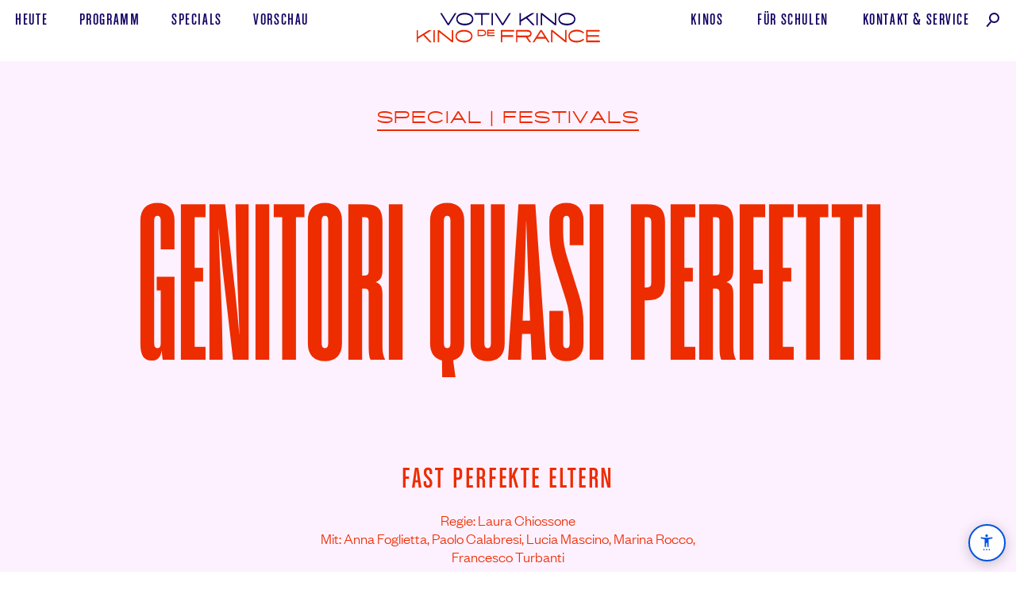

--- FILE ---
content_type: text/html; charset=UTF-8
request_url: https://www.votivkino.at/film/genitori-quasi-perfetti/
body_size: 9565
content:
<!doctype html><html class="no-js" lang="de"><head> <meta charset="utf-8"> <title> Genitori quasi perfetti | Festival | Special (Fast perfekte Eltern, 2019) </title> <meta name="viewport" content="width=device-width, initial-scale=1, maximum-scale=1, user-scalable=no"> <script>(function(html){html.className = html.className.replace(/\bno-js\b/,'js')})(document.documentElement);</script> <link rel="stylesheet" href="https://www.votivkino.at/votivdefrance/wp-content/themes/vdfkino03/css/main.css?v=202508121236"> <script>document.documentElement.className += (("ontouchstart" in document.documentElement) ? ' touch' : ' no-touch');</script><meta name="description" property="og:desc" content="Eine ebenso unterhaltsame wie realit&auml;tsnahe Kom&ouml;die, die einen satirischen Blick auf die Diversit&auml;t der heutigen Gesellschaft wirft. Regie: Laura Chiossone. Italien 2019. Mit: Anna Foglietta, Paolo Calabresi, Lucia Mascino, Marina Rocco, Francesco Turbanti. "> <meta property="og:type" content="article"> <meta property="og:site_name" content="Votiv Kino De France"> <meta property="og:url" content="https://www.votivkino.at/film/genitori-quasi-perfetti/"><meta property="og:image" content="https://www.votivkino.at/votivdefrance/wp-content/uploads/2022/05/genitori_quasi_perfetti02.jpg"><meta property="og:image:width" content="2400"><meta property="og:image:height" content="1256"> <meta property="og:locale" content="de_AT"> <meta property="og:locale:alternate" content="de_DE"> <link rel="apple-touch-icon" sizes="180x180" href="/apple-touch-icon.png"> <link rel="icon" type="image/png" sizes="32x32" href="/favicon-32x32.png"> <link rel="icon" type="image/png" sizes="16x16" href="/favicon-16x16.png"> <link rel="manifest" href="/site.webmanifest"> <link rel="mask-icon" href="/safari-pinned-tab.svg" color="#120062"> <meta name="msapplication-TileColor" content="#120062"> <meta name="theme-color" content="#120062"> <meta name="apple-mobile-web-app-title" content="Votiv Kino De France"> <meta name="application-name" content="Votiv Kino De France"><link rel="stylesheet" href="https://www.votivkino.at/votivdefrance/wp-content/themes/vdfkino03/css/tv.css?v=202309300000"><style>.has-location-left{text-align:left !important;padding-left:3.5em !important}@media (min-width:752px){.card-showtimes .time.fChalet.fs18{font-size:1.25rem;line-height:1;margin-left:-4px}}</style><link rel="stylesheet" href="https://www.votivkino.at/votivdefrance/wp-content/themes/vdfkino03/assets/cb-aria-menu/cb_aria-custom-menu.css?v=202507301530"><script>(function() {
try {
var sizes = ['70%','80%','90%', '100%', '110%', '120%', '130%', '150%'];
var idx = parseInt(localStorage.getItem('aria_fontSizeIndex'),10);
if (isNaN(idx) || idx < 0 || idx >= sizes.length) idx = 3;
document.documentElement.style.fontSize = sizes[idx];
// Klasse setzen, wenn > 100%
if (parseInt(sizes[idx]) > 100) {
document.documentElement.classList.add('aria_font_increased');
} else {
document.documentElement.classList.remove('aria_font_increased');
}
if (localStorage.getItem('aria_contrastHigh') === "1") {
document.documentElement.classList.add('contrast-high');
}
} catch(e){}
})();</script></head><body data-rsssl=1 class="film-template-default single single-film postid-7336 genitori-quasi-perfetti"><script>if (document.referrer.indexOf(location.protocol + "//" + location.host)!==0) { document.body.classList.add('ref-ext');}</script><header class="header-primary no-usr-sel" id="header"> <a href="https://www.votivkino.at/" rel="home" class="logo-primary"><h1 class="logo-txt no-print no-user-select"><span class="vis-hid"> Genitori quasi perfetti (</span><i class="fAce fs20">Votiv Kino De France</i><span class="vis-hid">)</span></h1><span role="presentation" class="from_xl_hidden"><svg class="logo-svg" id="logo-primary" viewBox="0 0 246 44" fill="none" xmlns="http://www.w3.org/2000/svg"><path fill-rule="evenodd" clip-rule="evenodd" d="M83 24V32.2H89.27C92.38 32.2 94.24 30.66 94.24 28.1C94.24 25.54 92.38 24 89.27 24H83ZM89.71 30.6H84.5V25.6H89.71C91.64 25.6 92.75 26.54 92.75 28.1C92.75 29.67 91.64 30.6 89.71 30.6ZM95.75 32.2H105.51V30.64H97.25V28.79H105V27.26H97.25V25.56H105.4V24.01H95.75V32.21V32.2ZM113.69 40.16H115.45V33.18H129.86V30.98H115.45V26.46H130.95V24.26H113.69V40.16ZM133.59 40.16H135.35V33.77H146.36L151.08 40.16H153.15V39.73L148.72 33.75C151.96 33.52 153.96 31.99 153.96 29.02C153.96 25.78 151.58 24.25 147.82 24.25H133.6V40.15L133.59 40.16ZM152.22 29.01C152.22 30.75 150.76 31.56 148.08 31.56H135.35V26.45H148.07C150.75 26.45 152.21 27.25 152.21 29.01H152.22ZM177.41 39.74L167.28 24.24H165.65L155.52 39.74V40.14H157.5L160.5 35.57H172.42L175.42 40.15H177.41V39.75V39.74ZM166.46 26.48L170.96 33.38H161.92L166.46 26.48ZM181.41 26.86L198.18 40.16H199.94V24.26H198.18V37.56L181.41 24.26H179.66V40.16H181.41V26.86ZM204.05 32.2C204.05 28.45 207.83 26.2 213.22 26.2C216.59 26.2 219.34 26.8 221.87 28.77L222.93 27.5C220.63 25.12 216.96 24 213.23 24C206.79 24 202.3 27.05 202.3 32.2C202.3 37.36 206.52 40.41 213.18 40.41C216.92 40.41 220.68 39.26 223.08 36.7L221.98 35.5C219.45 37.46 216.54 38.2 213.18 38.2C207.58 38.2 204.05 35.96 204.05 32.2ZM225.8 40.16H243.61V37.96H227.55V33.07H242.59V30.87H227.55V26.46H243.47V24.26H225.8V40.16Z" fill="#EA2700"/><path fill-rule="evenodd" clip-rule="evenodd" d="M22.32 24.46H19.08L4.75 33.19V24.46H3V40.12H4.75V35.59L11.68 31.37L20.18 40.12H22.47V39.66L13.37 30.35L22.32 24.9V24.46ZM25.08 40.12H26.84V24.46H25.08V40.12ZM32.55 27.02L49.35 40.12H51.1V24.46H49.35V37.57L32.55 24.46H30.79V40.12H32.55V27.02ZM53.99 32.29C53.99 37.36 58.72 40.37 65.14 40.37C71.62 40.37 76.35 37.37 76.35 32.29C76.35 27.22 71.62 24.21 65.14 24.21C58.72 24.21 53.99 27.21 53.99 32.29ZM55.75 32.29C55.75 28.59 59.72 26.38 65.14 26.38C70.62 26.38 74.59 28.59 74.59 32.28C74.59 35.98 70.62 38.2 65.14 38.2C59.72 38.2 55.74 35.99 55.74 32.29H55.75Z" fill="#EA2700"/><path fill-rule="evenodd" clip-rule="evenodd" d="M55.15 2.45999H53.18L44.56 15.9L35.96 2.45999H34V2.82999L43.77 18.12H45.37L55.16 2.82999V2.45999H55.15ZM55.08 10.29C55.08 15.36 59.81 18.37 66.23 18.37C72.72 18.37 77.44 15.37 77.44 10.29C77.44 5.21999 72.72 2.20999 66.24 2.20999C59.81 2.20999 55.08 5.20999 55.08 10.29ZM56.84 10.29C56.84 6.58999 60.82 4.37999 66.24 4.37999C71.71 4.37999 75.69 6.58999 75.69 10.28C75.69 13.98 71.71 16.2 66.23 16.2C60.82 16.2 56.84 13.99 56.84 10.29ZM87.78 18.12H89.53V4.62999H98.47V2.45999H78.85V4.62999H87.78V18.12ZM101.35 18.12H103.11V2.45999H101.35V18.12ZM126.58 2.45999H124.6L116 15.9L107.4 2.45999H105.44V2.82999L115.21 18.12H116.81L126.59 2.82999V2.45999H126.58ZM157.51 2.45999H154.27L139.94 11.19V2.45999H138.19V18.12H139.94V13.59L146.87 9.36999L155.37 18.12H157.66V17.66L148.56 8.34999L157.51 2.89999V2.45999ZM160.27 18.12H162.03V2.45999H160.27V18.12ZM167.74 5.01999L184.54 18.12H186.29V2.45999H184.54V15.57L167.74 2.45999H165.98V18.12H167.74V5.01999ZM189.18 10.29C189.18 15.36 193.91 18.37 200.33 18.37C206.81 18.37 211.54 15.37 211.54 10.29C211.54 5.21999 206.81 2.20999 200.33 2.20999C193.91 2.20999 189.18 5.20999 189.18 10.29ZM190.94 10.29C190.94 6.58999 194.91 4.37999 200.33 4.37999C205.81 4.37999 209.78 6.58999 209.78 10.28C209.78 13.98 205.81 16.2 200.33 16.2C194.91 16.2 190.93 13.99 190.93 10.29H190.94Z" fill="#120062"/></svg></span><span role="presentation" class="xl-hidden"><svg width="180" height="44" viewBox="0 0 180 44" fill="none" xmlns="http://www.w3.org/2000/svg" style="margin-right: 1rem;"><path fill-rule="evenodd" clip-rule="evenodd" d="M22.15 14.25H20.18L11.56 27.69L2.96 14.25H1V14.62L10.77 29.91H12.37L22.16 14.62V14.25H22.15ZM22.08 22.08C22.08 27.15 26.81 30.16 33.23 30.16C39.72 30.16 44.44 27.16 44.44 22.08C44.44 17.01 39.72 14 33.24 14C26.81 14 22.08 17 22.08 22.08ZM23.84 22.08C23.84 18.38 27.82 16.17 33.24 16.17C38.71 16.17 42.69 18.38 42.69 22.07C42.69 25.77 38.71 27.99 33.23 27.99C27.82 27.99 23.84 25.78 23.84 22.08ZM54.78 29.91H56.53V16.42H65.47V14.25H45.85V16.42H54.78V29.91ZM68.35 29.91H70.11V14.25H68.35V29.91ZM93.58 14.25H91.6L83 27.69L74.4 14.25H72.44V14.62L82.21 29.91H83.81L93.59 14.62V14.25H93.58ZM124.51 14.25H121.27L106.94 22.98V14.25H105.19V29.91H106.94V25.38L113.87 21.16L122.37 29.91H124.66V29.45L115.56 20.14L124.51 14.69V14.25ZM127.27 29.91H129.03V14.25H127.27V29.91ZM134.74 16.81L151.54 29.91H153.29V14.25H151.54V27.36L134.74 14.25H132.98V29.91H134.74V16.81ZM156.18 22.08C156.18 27.15 160.91 30.16 167.33 30.16C173.81 30.16 178.54 27.16 178.54 22.08C178.54 17.01 173.81 14 167.33 14C160.91 14 156.18 17 156.18 22.08ZM157.94 22.08C157.94 18.38 161.91 16.17 167.33 16.17C172.81 16.17 176.78 18.38 176.78 22.07C176.78 25.77 172.81 27.99 167.33 27.99C161.91 27.99 157.93 25.78 157.93 22.08H157.94Z" fill="#120062"/></svg><svg width="246" height="44" viewBox="0 0 246 44" fill="none" xmlns="http://www.w3.org/2000/svg"><path fill-rule="evenodd" clip-rule="evenodd" d="M83 14V22.2H89.27C92.38 22.2 94.24 20.66 94.24 18.1C94.24 15.54 92.38 14 89.27 14H83ZM89.71 20.6H84.5V15.6H89.71C91.64 15.6 92.75 16.54 92.75 18.1C92.75 19.67 91.64 20.6 89.71 20.6ZM95.75 22.2H105.51V20.64H97.25V18.79H105V17.26H97.25V15.56H105.4V14.01H95.75V22.21V22.2ZM113.69 30.16H115.45V23.18H129.86V20.98H115.45V16.46H130.95V14.26H113.69V30.16ZM133.59 30.16H135.35V23.77H146.36L151.08 30.16H153.15V29.73L148.72 23.75C151.96 23.52 153.96 21.99 153.96 19.02C153.96 15.78 151.58 14.25 147.82 14.25H133.6V30.15L133.59 30.16ZM152.22 19.01C152.22 20.75 150.76 21.56 148.08 21.56H135.35V16.45H148.07C150.75 16.45 152.21 17.25 152.21 19.01H152.22ZM177.41 29.74L167.28 14.24H165.65L155.52 29.74V30.14H157.5L160.5 25.57H172.42L175.42 30.15H177.41V29.75V29.74ZM166.46 16.48L170.96 23.38H161.92L166.46 16.48ZM181.41 16.86L198.18 30.16H199.94V14.26H198.18V27.56L181.41 14.26H179.66V30.16H181.41V16.86ZM204.05 22.2C204.05 18.45 207.83 16.2 213.22 16.2C216.59 16.2 219.34 16.8 221.87 18.77L222.93 17.5C220.63 15.12 216.96 14 213.23 14C206.79 14 202.3 17.05 202.3 22.2C202.3 27.36 206.52 30.41 213.18 30.41C216.92 30.41 220.68 29.26 223.08 26.7L221.98 25.5C219.45 27.46 216.54 28.2 213.18 28.2C207.58 28.2 204.05 25.96 204.05 22.2ZM225.8 30.16H243.61V27.96H227.55V23.07H242.59V20.87H227.55V16.46H243.47V14.26H225.8V30.16Z" fill="#EA2700"/><path fill-rule="evenodd" clip-rule="evenodd" d="M22.32 14.46H19.08L4.75 23.19V14.46H3V30.12H4.75V25.59L11.68 21.37L20.18 30.12H22.47V29.66L13.37 20.35L22.32 14.9V14.46ZM25.08 30.12H26.84V14.46H25.08V30.12ZM32.55 17.02L49.35 30.12H51.1V14.46H49.35V27.57L32.55 14.46H30.79V30.12H32.55V17.02ZM53.99 22.29C53.99 27.36 58.72 30.37 65.14 30.37C71.62 30.37 76.35 27.37 76.35 22.29C76.35 17.22 71.62 14.21 65.14 14.21C58.72 14.21 53.99 17.21 53.99 22.29ZM55.75 22.29C55.75 18.59 59.72 16.38 65.14 16.38C70.62 16.38 74.59 18.59 74.59 22.28C74.59 25.98 70.62 28.2 65.14 28.2C59.72 28.2 55.74 25.99 55.74 22.29H55.75Z" fill="#EA2700"/></svg></span></a> <input id="menu" class="filter-checkbox" type="checkbox"> <label for="menu" id="label_menu" class="label-menu from-md-hidden"><span>Menü anzeigen</span></label> <nav class="nav-primary upp fChalet fs22"><span class="nav-primary-l"><a href="https://www.votivkino.at/#Programm" class="u"><span>Heute</span></a> <a href="https://www.votivkino.at/programm/" class="u"><span>Programm</span></a> <a href="https://www.votivkino.at/specials/" class="u"><span>Specials</span></a> <a href="https://www.votivkino.at/vorschau/" class="u a-vorschau"><span>Vorschau</span></a></span><span class="nav-primary-r"><a href="https://www.votivkino.at/kinos/" class="u a-kinos"><span>Kinos</span></a> <!--<a href="https://www.votivkino.at/cafe/" class="u a-cafe"><span>Café</span></a>--> <a href="https://www.votivkino.at/kino-macht-schule/" class="u a-schulkino"><span>Für&nbsp;Schulen</span></a> <a href="https://www.votivkino.at/kontakt/" class="u a-kontakt"><span>Kontakt<span class="md-hidden">&nbsp;</span>&<span class="md-hidden">&nbsp;</span>Service</span></a><a href="https://www.votivkino.at/filmsuche/" class="u a-search"><span><span class="from_md_hidden from_sm_hidden">Filmsuche</span><i class="icon-search"></i></span></a></span></nav></header><!-- /header --><!-- single --><article class="film-detail bg-light-red theme-red" id="film-detail"> <header class="grid-middle-center film-detail-header hero-primary ovfl-hid"> <div class="col-12 grid-middle-center"> <i class="col-12 grid-middle-center subtitle anim-FadeIn"><span class="block pad-lar mar-b-def xs_pad-def"> <span class="inline-block ali-c pad-tb-min bor-co-blue bor-b fAce upp fs20"><a href="https://www.votivkino.at/specials/">Special</a> <span class="xs-hidden">|</span> <a href="https://www.votivkino.at/specials/festivals/">Festivals</a></span></span></i> <div class="col-12 grid-middle-center relative"> <div class="col-12_sm-12 grid-center ali-c"> <div class="col-12 grid-middle-center fit-container_col anim-FadeIn no-usr-sel"><div class="fit-container"><div class="block trans-all-primary pad-lr-def"><div><h2 class="fit title fs160 ls0 fCoign trans-all-primary">Genitori quasi perfetti</h2></div></div></div></div> </div> <i class="col-10 grid-middle-center anim-FadeIn sm-hidden"><span class="block pad-def pad-t-lar tagline fAce fs20 lh123 upp ali-c"> </span></i> <div class="col-8_sm-12 grid-middle-center anim-FadeIn"><span class="fChalet fs40 pad-t-med xs_pad-t-0 pad-lr-def full-w block ali-c">Fast perfekte Eltern</span></div> </div> <div class="col-8_sm-12 grid-middle-center anim-FadeIn"><p class="pad-def md_pad-tb-med pad-b-med ali-c max-w-primary mar-lr-auto fFGLight fs20">Regie: Laura Chiossone<br>Mit: Anna Foglietta, <wbr>Paolo Calabresi, <wbr>Lucia Mascino, <wbr>Marina Rocco, <wbr>Francesco Turbanti</p></div> </div> </header> <div class="grid-center pad-lr-def"> <div class="hero-bar-filmdetail col-6_md-8_sm-12 grid-middle-center ali-c fChalet fs23 bor-tb bor-w-1 mar-lr-def pad-tb-sma anim-FadeIn"> <p class="block pad-sma-plus pad-lr-def">Italien 2019 | 87&nbsp;min </p> </div></div><p class="pad-def md_pad-t-med ali-c max-w-primary mar-lr-auto fFGLight fs20">Italienisch</p><script src="https://www.votivkino.at/votivdefrance/wp-content/themes/vdfkino03/js/tiny-slider.min.js"></script><div class="block relative cursor-arrow-blue ali-c tns-controls-full no-usr-sel ovfl-hid anim-FadeIn anim-DelayMedium"> <div class="slider filmdetail-slider" id="filmdetail_slider_film"><div class="item"><img src="https://www.votivkino.at/votivdefrance/wp-content/uploads/2022/05/genitori_quasi_perfetti01-1280x720.jpg" alt=" Genitori quasi perfetti" title=""></div><div class="item"><img src="https://www.votivkino.at/votivdefrance/wp-content/uploads/2022/05/genitori_quasi_perfetti02-1280x720.jpg" alt=" Genitori quasi perfetti" title=""></div></div><script>
var filmdetail_slider_film = tns({
"slideBy": 1, "lazyload": true, "mouseDrag": true, "arrowKeys": false, "swipeAngle": false, "controlsText": ["vorheriges Bild", "nächstes Bild"], "autoplay": true,  "autoplayTimeout": 8000, "autoplayButton": false, "autoplayButtonOutput": false, "speed": 400, "navAsThumbnails": false, "loop": true, "rewind": false, "animateDelay": 300, "autoWidth": true,  "items": 3.3,  "container": "#filmdetail_slider_film", "nav": false, "center": true
});
</script></div> <div class="hero-bar-filmdetail grid-middle-center fChalet fs20 anim-FadeIn anim-DelayMedium"> <div class="col-6_xs-3 pad-def"><a href="https://www.youtube-nocookie.com/embed/fimlQOWgQcc" class="no-usr-sel mediabox fCoign fs70 lh1 u-z" target="_blank"><span class="z"><span class="sm-hidden">zum </span>Trailer</span><span class="vis-hid"> von Genitori quasi perfetti ansehen</span></a></div> <div class="col-6_xs-9 pad-def ali-r"><a href="#spielzeiten-tickets" class="a-buyticket fCoign fs70 lh1 u-z inline-block"><svg xmlns="http://www.w3.org/2000/svg" class="i-buyticket" viewbox="0 0 98 72"><g fill="none" fill-rule="evenodd" stroke="#120062" class="change0" stroke-width="1.5"><path fill="#FCC9FE" class="change1" fill-opacity=".3" d="M15.9 14.4l8 45.7 71.2-12.5-8-45.7-71.2 12.5z"/><path fill="#FFF" d="M10 11.9L1.8 57.6 73 70l8-45.7L10 12z"/><path class="change2" fill="#FCC9FE" fill-opacity=".3" d="M10 11.9L1.8 57.6 73 70l8-45.7L10 12z"/></g></svg> <span class="z" id="text-ticket-kaufen">Tickets<span class="vis-hid"> für Genitori quasi perfetti kaufen oder reservieren</span></span></a></div> </div> <div class="content fFGLight fs23 p-linebreak-after max-w-secondary pad-def pad-tb-lar mar-lr-auto anim-FadeIn anim-DelayMedium"><span class="space-med"></span><p>Simona liebt ihren achtjährigen Sohn Filippo über alles, fühlt sich aber als alleinerziehende Mutter oft überfordert. Jetzt droht Filippos Geburtstagsfeier, zu der seine ganze Schulklasse eingeladen ist. Die Vorbereitung der Feier bringt Simona schon an den Rand eines Nervenzusammenbruchs. Dann ist der große Tag gekommen. Die Kinder rücken an, allerdings auch deren Eltern: die modebewusste Kosmetikerin, die queere Regenbogen-Mutter, der arbeitslose Vater, der cineastische Intellektuelle und seine streng vegan lebende Ehefrau, der frisch geschiedene Manager. Während die Kinder im Wohnzimmer spielen, beäugen sich die Erwachsenen in der Küche skeptisch beim Smalltalk. Plötzlich löst ein unerwartetes Ereignis eine Kettenreaktion aus. Die Geburtstagsparty läuft völlig aus dem Ruder.</p><p>&#8222;Eine köstliche Komödie, in der die Regisseurin, die selbst Mutter ist, Ängste und Neurosen der heutigen Eltern in Szene setzt. Der zweite Spielfilm von Laura Chiossone ist eine gelungene Mischung von gesellschaftlichen Klischees und unterschiedlichen Genres, wo die Kinder das &#8218;perfekte Geheimnis&#8216; sind und die Eltern unvollkommene Gleichgewichtskünstler am Rande des Nervenzusammenbruchs.&#8220; (L&#8217;Espresso)</p> </div><!-- / Film detail --><section class="section spielzeiten no-usr-sel anim-FadeIn anim-DelayMedium" id="spielzeiten-tickets"><h2 class="block ali-c fCoign fs100 pad-def pad-t-med pad-b-lar lh0875"><script>
var utc = new Date().toJSON().slice(0,10).replace(/-/g,'');
var spielt_ab = 20220624;
if(utc>=spielt_ab) { document.getElementById('startdatum').style.display = 'none'; }
</script>
Spielzeiten und Tickets demnächst<span class="vis-hid"> von Genitori quasi perfetti</span></h2></section></article><aside class="aside no-usr-sel"> <a href="https://www.votivkino.at/programm/" class="grid-middle pad-def hover-red-r hover-img-red-hi ovfl-hid"> <span class="col-4_sm-12 pad-r-def pad-tb-def"> <span class="img-wrapper img-is-square" style="padding-bottom:100%"> <img src="/votivdefrance/wp-content/uploads/2019/05/VotivKinoDeFrance-Illustrationen_Programm@2x-09_trans.min_.png" alt="Programm Votiv Kino und Kino De France" title="" class="hi"> </span> </span> <span class="col-8_sm-12 pad-tb-def"><span class="block fit-max fCoign fs128 ls0 lh075 ali-c r">Programm</span></span> </a></aside><!-- /single --><!-- Footer --><footer class="footer footer-primary grid pad-lr-def pad-t-lar pad-b-med bg-red" id="footer"><nav class="nav col-12 grid no-usr-sel no-print"> <ul class="col-12 grid-middle-center bor-tb bor-w-1 xs_bor-w-2 fChalet fs22 list-footer has-border hover-button"> <li class="col-2_xs-4"><a href="https://www.votivkino.at/#Programm" class="pad-tb-sma pad-lr-def block full-w ali-c"><span>Heute</span></a></li> <li class="col-2_xs-4"><a href="https://www.votivkino.at/programm/" class="pad-tb-sma pad-lr-def block full-w ali-c"><span>Programm</span></a></li> <li class="col-2_xs-4"><a href="https://www.votivkino.at/specials/" class="pad-tb-sma pad-lr-def block full-w ali-c "><span>Specials</span></a></li> <li class="col-2_xs-4"><a href="https://www.votivkino.at/kinos/" class="pad-tb-sma pad-lr-def block full-w ali-c"><span>Kinos</span></a></li> <li class="col-2_xs-4"><a href="https://www.votivkino.at/kontakt/#Service" class="pad-tb-sma pad-lr-def block full-w ali-c"><span>Service</span></a></li> <li class="col-2_xs-4"><a href="https://www.votivkino.at/kontakt/" class="pad-tb-sma pad-lr-def block full-w ali-c"><span>Kontakt</span></a></li> </ul></nav><div class="col-12 grid-middle-center ovfl-hid"> <div class="col-4_sm-12 pad-tb-med ali-c xs_bor-b footer-votiv"> <h2 class="fAce fs20 upp pad-def">Votiv Kino</h2> <p class="fCoign fs70 ls025 lh0875 relative"><a href="https://goo.gl/maps/dwPngWkD87q" target="_blank" class="text-karte-anzeigen-after">Währinger <span class="inline-block">Str.&nbsp;12</span><br>1090&nbsp;Wien</a></p> <p class="upp fChalet fs22 pad-def"> <a href="https://goo.gl/maps/dwPngWkD87q" target="_blank" class="u block from-md-hidden xs_bt-mobile sm_bt-mobile no-print"><span>auf Google Maps anzeigen</span></a> <a href="tel:+43-1317-3571" class="u xs_bt-mobile xs_inl-blo a-tel"><span>Tel&nbsp;01&nbsp;317&nbsp;35&nbsp;71 </span></a><span class="xs-hidden no-print"> | </span><a href="mailto:office@votivkino.at" class="u xs_bt-mobile xs_inl-blo a-mail"><span>office@votivkino.at</span></a> </p> </div> <div class="col-4_sm-12_xs-hidden grid logo-container no-usr-sel" data-tilt data-tilt-scale="1.1"><a class="logo-bg pad-tb-lar" href="https://www.votivkino.at/" rel="home"><span class="vis-hid">Votiv Kino und Kino De France in Wien</span></a></div> <div class="col-4_sm-12 pad-tb-med ali-c xs_bor-b footer-defrance"> <h2 class="fAce fs20 upp pad-def">Kino De France</h2> <p class="fCoign fs70 ls025 lh0875 relative"><a href="https://goo.gl/maps/CgGk2z7FkWu" target="_blank" class="text-karte-anzeigen-after">He<span style="text-transform:lowercase">ß</span>&shy;<span class="inline-block">gasse&nbsp;7</span>/Ecke <span class="inline-block">Schottenring&nbsp;5</span><br>1010&nbsp;Wien</a></p> <p class="upp fChalet fs22 pad-def"> <a href="https://goo.gl/maps/CgGk2z7FkWu" target="_blank" class="u block from-md-hidden xs_bt-mobile sm_bt-mobile no-print"><span>auf Google Maps anzeigen</span></a> <a href="tel:+43-1317-5236" class="u xs_bt-mobile xs_inl-blo a-tel"><span>Tel&nbsp;01&nbsp;317&nbsp;52&nbsp;36 </span></a><span class="xs-hidden no-print"> | </span><a href="mailto:office@defrance.at" class="u xs_bt-mobile xs_inl-blo a-mail"><span>office@defrance.at</span></a> </p> </div> <div class="col-hidden_sm-12 grid logo-container no-usr-sel" data-tilt data-tilt-scale="1.1"><a class="logo-bg pad-tb-lar" href="https://www.votivkino.at/" rel="home"><span class="vis-hid">Votiv Kino und Kino De France in Wien</span></a></div></div><nav class="nav col-12 grid no-usr-sel no-print"> <ul class="col-12 grid-middle-center bor-tb bor-w-1 xs_bor-w-2 fChalet fs22 list-footer list-footer-social"> <li class="col-2_md-6"><a href="https://www.votivkino.at/kino-macht-schule/" class="u pad-tb-sma pad-lr-def block full-w ali-c"><span>Für Schulen</span></a></li> <li class="col-2_md-6"><a href="https://www.votivkino.at/presse/" class="u pad-tb-sma pad-lr-def block full-w ali-c"><span>Presse</span></a></li> <li class="col-1_md-6"><a href="https://www.votivkino.at/kinos/#Preise" class="u pad-tb-sma pad-lr-def block full-w ali-c "><span>Preise</span></a></li> <li class="col-2_md-6"><a href="https://www.filmladen.at/" target="_blank" class="u pad-tb-sma pad-lr-def pad-lr-def block full-w ali-c "><span>Filmladen</span></a></li> <li class="col-2_md-6 lg_ali-r md_ali-r"><span class="social pad-tb-sma inline-block"><a href="https://www.instagram.com/votivkino_defrance/" rel="me" target="_blank" class="i i-insta mar-r-min">Instagram</a> <a href="https://www.facebook.com/pg/votivkino" rel="me" class="i i-fb">Facebook</a></span> <a href="https://106c9177.sibforms.com/serve/[base64]" target="_blank" class="u pad-tb-sma pad-lr-def inl-blo ali-l"><span>Newsletter</span></a></li> <li class="col-3_md-6"><a href="https://www.votivkino.at/kontakt/impressum/" class="u pad-tb-sma pad-lr-def block full-w ali-r"><span>Impressum, AGBs<span class="xs-hidden">,&nbsp;&&nbsp;Datenschutz</span></span></a></li> </ul></nav><div class="block mar-lr-auto ali-c pad-t-med no-print"><div class="inl-blo"><a href="https://www.bmkoes.gv.at/" target="_blank"><img src="https://www.votivkino.at/votivdefrance/wp-content/themes/vdfkino03/img/BMWKMS_Logo_srgb_blue.svg" alt="Logo Bundesministerium Wohnen, Kunst, Kultur, Medien und Sport" title="" width="257" height="80" style="margin-top: -.75em; margin-right: 1.5em;"></a></div><div class="inl-blo" style="vertical-align: top;min-width:258px;white-space: nowrap;"><a href="https://www.wien.gv.at/" target="_blank" class="inl-blo"><img src="https://www.votivkino.at/votivdefrance/wp-content/themes/vdfkino03/img/partner-logo-stadt-wien-kultur@2x.png" alt="Partner: Stadt Wien" title="" width="178" height="53"></a><a href="https://www.europa-cinemas.org/" target="_blank" class="inl-blo"><img src="https://www.votivkino.at/votivdefrance/wp-content/themes/vdfkino03/img/partner_logos-Europa-Cinemas@2x.png" alt="Partner: Europa Cinemas" title="" width="128" height="53"></a></div><a href="https://www.votivkino.at/filmsuche/" class="inl-blo fChalet u a-search pad-t-def pad-lr-def" style="vertical-align: top;"><span><span>Filmsuche</span><i class="icon-search"></i></span></a></div></footer><!-- / Footer --><script src="https://www.votivkino.at/votivdefrance/wp-content/themes/vdfkino03/js/main.4.1.js"></script><script>
if(window.innerWidth <= 1024)
{ fitty('.fit', { minSize: 20, maxSize: 192 }); fitty('.fit-med', { minSize: 20, maxSize: 320 }); fitty('.fit-two', { minSize: 20, maxSize: 110 });}
else {fitty('.fit', { minSize: 20, maxSize: 368 }); fitty('.fit-med', { minSize: 20, maxSize: 500 }); fitty('.fit-two', { minSize: 20, maxSize: 168 }); }
fitty('.fit-max', { minSize: 20, maxSize: 2000 }); window.addEventListener('load', function(){ fitty.fitAll() });
if (window.matchMedia("(min-width:1025px)").matches) {(function() { var po = document.createElement('script'); po.type = 'text/javascript'; po.async = false; po.src = 'https://www.votivkino.at/votivdefrance/wp-content/themes/vdfkino03/js/vanilla-tilt.min.js'; var s = document.getElementsByTagName('script')[0]; s.parentNode.insertBefore(po, s); })();}
MediaBox('.mediabox');
</script><script src="https://www.votivkino.at/votivdefrance/wp-content/themes/vdfkino03/assets/cb-aria-menu/cb_aria-custom-menu.js"></script><script>
function PopupCenterNewsletter(url) {
var dualScreenLeft = window.screenLeft != undefined ? window.screenLeft : screen.left;
var dualScreenTop = window.screenTop != undefined ? window.screenTop : screen.top;
width = window.innerWidth ? window.innerWidth : document.documentElement.clientWidth ? document.documentElement.clientWidth : screen.width;
height = window.innerHeight ? window.innerHeight : document.documentElement.clientHeight ? document.documentElement.clientHeight : screen.height;
var title = 'Newsletter | Votiv Kino De France';
var w = 996;
var h = 650;
var left = ((width / 2) - (w / 2)) + dualScreenLeft;
var top = ((height / 2) - (h / 2)) + dualScreenTop;
var newWindow = window.open(url, title, 'directories=no,titlebar=no,toolbar=no,location=no,status=no,menubar=no,scrollbars=yes, width=' + w + ', height=' + h + ', top=' + top + ', left=' + left);
if (window.focus) {
newWindow.focus();
}
}
</script><script type="application/ld+json">{"@context":"http://schema.org","@type":"MovieTheater","name":"Votiv Kino","image":"https://www.votivkino.at/votiv_og-image.jpg","@id":"","url":"https://www.votivkino.at","telephone":"+4313173571","priceRange":"€€","address":{"@type":"PostalAddress","streetAddress":"Währinger Strasse 12","addressLocality":"Wien","postalCode":"1090","addressCountry":"AT"},"geo":{"@type":"GeoCoordinates","latitude":48.2167778,"longitude":16.36007380000001},"sameAs":["https://www.facebook.com/pg/votivkino","https://www.instagram.com/votivkino_defrance/"]} {"@context":"http://schema.org","@type":"MovieTheater","name":"Kino de France","image":"https://www.votivkino.at/defrance_og-image.jpg","@id":"","url":"https://www.votivkino.at","telephone":"+4313175236","priceRange":"€€","address":{"@type":"PostalAddress","streetAddress":"Heßgasse 7 /Ecke Schottenring 5","addressLocality":"Wien","postalCode":"1010","addressCountry":"AT"},"geo":{"@type":"GeoCoordinates","latitude":48.2146291,"longitude":16.363235600000053},"sameAs":["https://www.facebook.com/pg/votivkino","https://www.instagram.com/votivkino_defrance/"]}</script></body></html><!--! Design/Development | bauerchristian.com + paulleichtfried.com | I/2019 | --><!-- WP Fastest Cache file was created in 0.094872951507568 seconds, on 28-12-25 3:15:03 --><!-- need to refresh to see cached version -->

--- FILE ---
content_type: text/css
request_url: https://www.votivkino.at/votivdefrance/wp-content/themes/vdfkino03/css/main.css?v=202508121236
body_size: 28652
content:
/*! VOTIVDEFRANCE / bauerchristian.com I/19 
*/
:root{--color-blue:#120062;--color-blue-half-trans:rgba(18, 0, 98, .8);--color-light-blue-secondary:#D8D8D8;--color-primary:var(--color-blue);--color-red:#ED2C00;--color-secondary:var(--color-red);--color-rose:#FCC9FE;--color-grey:#968DC2;--color-tertiary:var(--color-rose);--color-light-red:#FEF1FF;--color-light-grey:#F8F8F8;--color-light-blue:#EDE9FF;--color-very-light-blue:#FDE4FE;--color-veryvery-light-blue:#FEF1FE;--color-medium-blue:#6D57D4;--color-black:#000;--color-text-white:#fff;--color-text-black:#111;--color-rose-blue:#D2C9FE;--color-rose-red:#FEC9C9;--lightbox-bg:rgba(0,0,0,0.92)}html.contrast-high{--color-blue:#000;--color-blue-half-trans:rgba(18, 0, 98, .8);--color-light-blue-secondary:#D8D8D8;--color-primary:var(--color-blue);--color-red:#000;--color-secondary:var(--color-red);--color-rose:#efefef;--color-grey:##999;--color-tertiary:var(--color-rose);--color-light-red:#efefef;--color-light-grey:#efefef;--color-light-blue:#efefef;--color-very-light-blue:#efefef;--color-veryvery-light-blue:#efefef;--color-medium-blue:#120062;--color-black:#000;--color-text-white:#fff;--color-text-black:#000;--color-rose-blue:#efefef;--color-rose-red:#efefef;--lightbox-bg:rgba(0,0,0,0.92)}html.contrast-high .bg-blue.co-red,html.contrast-high .bg-blue.co-red a,html.contrast-high .bg-red.co-blue,html.contrast-high .bg-red.co-blue a{color:#fff!important}html.aria_font_increased body *,html.contrast-high body *{transition:none!important;animation:none!important}html.aria_font_increased body .mediabox-wrap,html.contrast-high body .mediabox-wrap{opacity:1!important;transition:auto!important}@media (prefers-reduced-motion:reduce){html body *{transition:none!important;animation:none!important}}html.contrast-high .week-film-title .inl-blo.fs17{display:none!important}.card-hover-trigger:focus~.card-hover .a-trailer,html.contrast-high .card-hover *,html.contrast-high .card-hover-trigger:hover~.card-hover,html.contrast-high .hover-invert .a-trailer *,html.contrast-high .hover-invert .card-hover *,html.contrast-high .list-footer.hover-button a,html.contrast-high .nav-overview-bar .item.current,html.contrast-high .nav-overview-bar .week .item:focus,html.contrast-high .nav-overview-bar .week .item:hover,html.contrast-high .nav-programm-bar .item.current,html.contrast-high .nav-programm-bar .week .item:focus,html.contrast-high .nav-programm-bar .week .item:hover{color:#fff!important}html.contrast-high .logo-primary path{fill:var(--color-blue)!important}@media screen and (min-width:768px){html.aria_font_increased .logo-primary{top:.9em}}html.contrast-high .film-detail,html.contrast-high .footer-primary{background:#fff!important}html.contrast-high .bt-red.bt-primary{background:0 0!important;border-color:var(--color-red)!important;color:var(--color-red)!important}html.contrast-high .bt-red.bt-primary:focus,html.contrast-high .bt-red.bt-primary:hover{background:var(--color-red)!important;border-color:var(--color-red)!important;color:var(--color-text-white)!important}@media (prefers-contrast:more),(forced-colors:active){:root{--color-blue:#000;--color-blue-half-trans:rgba(18, 0, 98, .8);--color-light-blue-secondary:#D8D8D8;--color-primary:var(--color-blue);--color-red:#000;--color-secondary:var(--color-red);--color-rose:#efefef;--color-grey:##999;--color-tertiary:var(--color-rose);--color-light-red:#efefef;--color-light-grey:#efefef;--color-light-blue:#efefef;--color-very-light-blue:#efefef;--color-veryvery-light-blue:#efefef;--color-medium-blue:#120062;--color-black:#000;--color-text-white:#fff;--color-text-black:#000;--color-rose-blue:#efefef;--color-rose-red:#efefef;--lightbox-bg:rgba(0,0,0,0.92)}html .bg-blue.co-red,html .bg-blue.co-red a,html .bg-red.co-blue,html .bg-red.co-blue a{color:#fff!important}html body *{transition:none!important;animation:none!important}html .week-film-title .inl-blo.fs17{display:none!important}html .hover-invert .card-hover *,html .list-footer.hover-button a,html .nav-overview-bar .item.current,html .nav-overview-bar .week .item:focus,html .nav-overview-bar .week .item:hover,html .nav-programm-bar .item.current,html .nav-programm-bar .week .item:focus,html .nav-programm-bar .week .item:hover,html.contrast-high .card-hover *{color:#fff!important}html .logo-primary path{fill:var(--color-blue)!important}html .film-detail,html .footer-primary{background:#fff!important}}[class*=grid-],[class*=grid_],[class~=grid]{box-sizing:border-box;display:flex;flex-flow:row wrap;margin:0}[class*=col-],[class*=col_],[class~=col]{box-sizing:border-box;padding:0;max-width:100%}[class*=col_],[class~=col]{flex:1 1 0%}[class*=col-]{flex:none}[class*=grid-][class*=col-],[class*=grid-][class*=col_],[class*=grid-][class~=col],[class*=grid_][class*=col-],[class*=grid_][class*=col_],[class*=grid_][class~=col],[class~=grid][class*=col-],[class~=grid][class*=col_],[class~=grid][class~=col]{margin:0;padding:0}[class*=grid-][class*=-noGutter]{margin:0}[class*=grid-][class*=-noGutter]>[class*=col-],[class*=grid-][class*=-noGutter]>[class~=col]{padding:0}[class*=grid-][class*=-noWrap]{flex-wrap:nowrap}[class*=grid-][class*=-center]{justify-content:center}[class*=grid-][class*=-right]{justify-content:flex-end;align-self:flex-end;margin-left:auto}[class*=grid-][class*=-top]{align-items:flex-start}[class*=grid-][class*=-middle]{align-items:center}[class*=grid-][class*=-bottom]{align-items:flex-end}[class*=grid-][class*=-reverse]{flex-direction:row-reverse}[class*=grid-][class*=-column]{flex-direction:column}[class*=grid-][class*=-column]>[class*=col-]{flex-basis:auto}[class*=grid-][class*=-column-reverse]{flex-direction:column-reverse}[class*=grid-][class*=-spaceBetween]{justify-content:space-between}[class*=grid-][class*=-spaceAround]{justify-content:space-around}[class*=grid-][class*=-equalHeight]>[class*=col-],[class*=grid-][class*=-equalHeight]>[class*=col_],[class*=grid-][class*=-equalHeight]>[class~=col]{align-self:stretch}[class*=grid-][class*=-equalHeight]>[class*=col-]>*,[class*=grid-][class*=-equalHeight]>[class*=col_]>*,[class*=grid-][class*=-equalHeight]>[class~=col]>*{height:100%}[class*=grid-][class*=-noBottom]>[class*=col-],[class*=grid-][class*=-noBottom]>[class*=col_],[class*=grid-][class*=-noBottom]>[class~=col]{padding-bottom:0}[class*=col-][class*=-top]{align-self:flex-start}[class*=col-][class*=-middle]{align-self:center}[class*=col-][class*=-bottom]{align-self:flex-end}[class*=col-][class*=-first]{order:-1}[class*=col-][class*=-last]{order:1}[class*=grid-1]>[class*=col-],[class*=grid-1]>[class*=col_],[class*=grid-1]>[class~=col]{flex-basis:100%;max-width:100%}[class*=grid-2]>[class*=col-],[class*=grid-2]>[class*=col_],[class*=grid-2]>[class~=col]{flex-basis:50%;max-width:50%}[class*=grid-3]>[class*=col-],[class*=grid-3]>[class*=col_],[class*=grid-3]>[class~=col]{flex-basis:33.3333333333%;max-width:33.3333333333%}[class*=grid-4]>[class*=col-],[class*=grid-4]>[class*=col_],[class*=grid-4]>[class~=col]{flex-basis:25%;max-width:25%}[class*=grid-5]>[class*=col-],[class*=grid-5]>[class*=col_],[class*=grid-5]>[class~=col]{flex-basis:20%;max-width:20%}[class*=grid-6]>[class*=col-],[class*=grid-6]>[class*=col_],[class*=grid-6]>[class~=col]{flex-basis:16.6666666667%;max-width:16.6666666667%}[class*=grid-7]>[class*=col-],[class*=grid-7]>[class*=col_],[class*=grid-7]>[class~=col]{flex-basis:14.2857142857%;max-width:14.2857142857%}[class*=grid-8]>[class*=col-],[class*=grid-8]>[class*=col_],[class*=grid-8]>[class~=col]{flex-basis:12.5%;max-width:12.5%}[class*=grid-9]>[class*=col-],[class*=grid-9]>[class*=col_],[class*=grid-9]>[class~=col]{flex-basis:11.1111111111%;max-width:11.1111111111%}[class*=grid-10]>[class*=col-],[class*=grid-10]>[class*=col_],[class*=grid-10]>[class~=col]{flex-basis:10%;max-width:10%}[class*=grid-11]>[class*=col-],[class*=grid-11]>[class*=col_],[class*=grid-11]>[class~=col]{flex-basis:9.0909090909%;max-width:9.0909090909%}[class*=grid-12]>[class*=col-],[class*=grid-12]>[class*=col_],[class*=grid-12]>[class~=col]{flex-basis:8.3333333333%;max-width:8.3333333333%}@media (max-width:75em){[class*=_lg-1]>[class*=col-],[class*=_lg-1]>[class*=col_],[class*=_lg-1]>[class~=col]{flex-basis:100%;max-width:100%}[class*=_lg-2]>[class*=col-],[class*=_lg-2]>[class*=col_],[class*=_lg-2]>[class~=col]{flex-basis:50%;max-width:50%}[class*=_lg-3]>[class*=col-],[class*=_lg-3]>[class*=col_],[class*=_lg-3]>[class~=col]{flex-basis:33.3333333333%;max-width:33.3333333333%}[class*=_lg-4]>[class*=col-],[class*=_lg-4]>[class*=col_],[class*=_lg-4]>[class~=col]{flex-basis:25%;max-width:25%}[class*=_lg-5]>[class*=col-],[class*=_lg-5]>[class*=col_],[class*=_lg-5]>[class~=col]{flex-basis:20%;max-width:20%}[class*=_lg-6]>[class*=col-],[class*=_lg-6]>[class*=col_],[class*=_lg-6]>[class~=col]{flex-basis:16.6666666667%;max-width:16.6666666667%}[class*=_lg-7]>[class*=col-],[class*=_lg-7]>[class*=col_],[class*=_lg-7]>[class~=col]{flex-basis:14.2857142857%;max-width:14.2857142857%}[class*=_lg-8]>[class*=col-],[class*=_lg-8]>[class*=col_],[class*=_lg-8]>[class~=col]{flex-basis:12.5%;max-width:12.5%}[class*=_lg-9]>[class*=col-],[class*=_lg-9]>[class*=col_],[class*=_lg-9]>[class~=col]{flex-basis:11.1111111111%;max-width:11.1111111111%}[class*=_lg-10]>[class*=col-],[class*=_lg-10]>[class*=col_],[class*=_lg-10]>[class~=col]{flex-basis:10%;max-width:10%}[class*=_lg-11]>[class*=col-],[class*=_lg-11]>[class*=col_],[class*=_lg-11]>[class~=col]{flex-basis:9.0909090909%;max-width:9.0909090909%}[class*=_lg-12]>[class*=col-],[class*=_lg-12]>[class*=col_],[class*=_lg-12]>[class~=col]{flex-basis:8.3333333333%;max-width:8.3333333333%}}@media (max-width:64em){[class*=_md-1]>[class*=col-],[class*=_md-1]>[class*=col_],[class*=_md-1]>[class~=col]{flex-basis:100%;max-width:100%}[class*=_md-2]>[class*=col-],[class*=_md-2]>[class*=col_],[class*=_md-2]>[class~=col]{flex-basis:50%;max-width:50%}[class*=_md-3]>[class*=col-],[class*=_md-3]>[class*=col_],[class*=_md-3]>[class~=col]{flex-basis:33.3333333333%;max-width:33.3333333333%}[class*=_md-4]>[class*=col-],[class*=_md-4]>[class*=col_],[class*=_md-4]>[class~=col]{flex-basis:25%;max-width:25%}[class*=_md-5]>[class*=col-],[class*=_md-5]>[class*=col_],[class*=_md-5]>[class~=col]{flex-basis:20%;max-width:20%}[class*=_md-6]>[class*=col-],[class*=_md-6]>[class*=col_],[class*=_md-6]>[class~=col]{flex-basis:16.6666666667%;max-width:16.6666666667%}[class*=_md-7]>[class*=col-],[class*=_md-7]>[class*=col_],[class*=_md-7]>[class~=col]{flex-basis:14.2857142857%;max-width:14.2857142857%}[class*=_md-8]>[class*=col-],[class*=_md-8]>[class*=col_],[class*=_md-8]>[class~=col]{flex-basis:12.5%;max-width:12.5%}[class*=_md-9]>[class*=col-],[class*=_md-9]>[class*=col_],[class*=_md-9]>[class~=col]{flex-basis:11.1111111111%;max-width:11.1111111111%}[class*=_md-10]>[class*=col-],[class*=_md-10]>[class*=col_],[class*=_md-10]>[class~=col]{flex-basis:10%;max-width:10%}[class*=_md-11]>[class*=col-],[class*=_md-11]>[class*=col_],[class*=_md-11]>[class~=col]{flex-basis:9.0909090909%;max-width:9.0909090909%}[class*=_md-12]>[class*=col-],[class*=_md-12]>[class*=col_],[class*=_md-12]>[class~=col]{flex-basis:8.3333333333%;max-width:8.3333333333%}}@media (max-width:48em){[class*=_sm-1]>[class*=col-],[class*=_sm-1]>[class*=col_],[class*=_sm-1]>[class~=col]{flex-basis:100%;max-width:100%}[class*=_sm-2]>[class*=col-],[class*=_sm-2]>[class*=col_],[class*=_sm-2]>[class~=col]{flex-basis:50%;max-width:50%}[class*=_sm-3]>[class*=col-],[class*=_sm-3]>[class*=col_],[class*=_sm-3]>[class~=col]{flex-basis:33.3333333333%;max-width:33.3333333333%}[class*=_sm-4]>[class*=col-],[class*=_sm-4]>[class*=col_],[class*=_sm-4]>[class~=col]{flex-basis:25%;max-width:25%}[class*=_sm-5]>[class*=col-],[class*=_sm-5]>[class*=col_],[class*=_sm-5]>[class~=col]{flex-basis:20%;max-width:20%}[class*=_sm-6]>[class*=col-],[class*=_sm-6]>[class*=col_],[class*=_sm-6]>[class~=col]{flex-basis:16.6666666667%;max-width:16.6666666667%}[class*=_sm-7]>[class*=col-],[class*=_sm-7]>[class*=col_],[class*=_sm-7]>[class~=col]{flex-basis:14.2857142857%;max-width:14.2857142857%}[class*=_sm-8]>[class*=col-],[class*=_sm-8]>[class*=col_],[class*=_sm-8]>[class~=col]{flex-basis:12.5%;max-width:12.5%}[class*=_sm-9]>[class*=col-],[class*=_sm-9]>[class*=col_],[class*=_sm-9]>[class~=col]{flex-basis:11.1111111111%;max-width:11.1111111111%}[class*=_sm-10]>[class*=col-],[class*=_sm-10]>[class*=col_],[class*=_sm-10]>[class~=col]{flex-basis:10%;max-width:10%}[class*=_sm-11]>[class*=col-],[class*=_sm-11]>[class*=col_],[class*=_sm-11]>[class~=col]{flex-basis:9.0909090909%;max-width:9.0909090909%}[class*=_sm-12]>[class*=col-],[class*=_sm-12]>[class*=col_],[class*=_sm-12]>[class~=col]{flex-basis:8.3333333333%;max-width:8.3333333333%}}@media (max-width:36em){[class*=_xs-1]>[class*=col-],[class*=_xs-1]>[class*=col_],[class*=_xs-1]>[class~=col]{flex-basis:100%;max-width:100%}[class*=_xs-2]>[class*=col-],[class*=_xs-2]>[class*=col_],[class*=_xs-2]>[class~=col]{flex-basis:50%;max-width:50%}[class*=_xs-3]>[class*=col-],[class*=_xs-3]>[class*=col_],[class*=_xs-3]>[class~=col]{flex-basis:33.3333333333%;max-width:33.3333333333%}[class*=_xs-4]>[class*=col-],[class*=_xs-4]>[class*=col_],[class*=_xs-4]>[class~=col]{flex-basis:25%;max-width:25%}[class*=_xs-5]>[class*=col-],[class*=_xs-5]>[class*=col_],[class*=_xs-5]>[class~=col]{flex-basis:20%;max-width:20%}[class*=_xs-6]>[class*=col-],[class*=_xs-6]>[class*=col_],[class*=_xs-6]>[class~=col]{flex-basis:16.6666666667%;max-width:16.6666666667%}[class*=_xs-7]>[class*=col-],[class*=_xs-7]>[class*=col_],[class*=_xs-7]>[class~=col]{flex-basis:14.2857142857%;max-width:14.2857142857%}[class*=_xs-8]>[class*=col-],[class*=_xs-8]>[class*=col_],[class*=_xs-8]>[class~=col]{flex-basis:12.5%;max-width:12.5%}[class*=_xs-9]>[class*=col-],[class*=_xs-9]>[class*=col_],[class*=_xs-9]>[class~=col]{flex-basis:11.1111111111%;max-width:11.1111111111%}[class*=_xs-10]>[class*=col-],[class*=_xs-10]>[class*=col_],[class*=_xs-10]>[class~=col]{flex-basis:10%;max-width:10%}[class*=_xs-11]>[class*=col-],[class*=_xs-11]>[class*=col_],[class*=_xs-11]>[class~=col]{flex-basis:9.0909090909%;max-width:9.0909090909%}[class*=_xs-12]>[class*=col-],[class*=_xs-12]>[class*=col_],[class*=_xs-12]>[class~=col]{flex-basis:8.3333333333%;max-width:8.3333333333%}}[class*=grid-]>[class*=col-1],[class*=grid_]>[class*=col-1],[class~=grid]>[class*=col-1]{flex-basis:8.3333333333%;max-width:8.3333333333%}[class*=grid-]>[class*=col-2],[class*=grid_]>[class*=col-2],[class~=grid]>[class*=col-2]{flex-basis:16.6666666667%;max-width:16.6666666667%}[class*=grid-]>[class*=col-3],[class*=grid_]>[class*=col-3],[class~=grid]>[class*=col-3]{flex-basis:25%;max-width:25%}[class*=grid-]>[class*=col-4],[class*=grid_]>[class*=col-4],[class~=grid]>[class*=col-4]{flex-basis:33.3333333333%;max-width:33.3333333333%}[class*=grid-]>[class*=col-5],[class*=grid_]>[class*=col-5],[class~=grid]>[class*=col-5]{flex-basis:41.6666666667%;max-width:41.6666666667%}[class*=grid-]>[class*=col-6],[class*=grid_]>[class*=col-6],[class~=grid]>[class*=col-6]{flex-basis:50%;max-width:50%}[class*=grid-]>[class*=col-7],[class*=grid_]>[class*=col-7],[class~=grid]>[class*=col-7]{flex-basis:58.3333333333%;max-width:58.3333333333%}[class*=grid-]>[class*=col-8],[class*=grid_]>[class*=col-8],[class~=grid]>[class*=col-8]{flex-basis:66.6666666667%;max-width:66.6666666667%}[class*=grid-]>[class*=col-9],[class*=grid_]>[class*=col-9],[class~=grid]>[class*=col-9]{flex-basis:75%;max-width:75%}[class*=grid-]>[class*=col-10],[class*=grid_]>[class*=col-10],[class~=grid]>[class*=col-10]{flex-basis:83.3333333333%;max-width:83.3333333333%}[class*=grid-]>[class*=col-11],[class*=grid_]>[class*=col-11],[class~=grid]>[class*=col-11]{flex-basis:91.6666666667%;max-width:91.6666666667%}[class*=grid-]>[class*=col-12],[class*=grid_]>[class*=col-12],[class~=grid]>[class*=col-12]{flex-basis:100%;max-width:100%}[class*=grid-]>[data-push-left*=off-0],[class*=grid_]>[data-push-left*=off-0],[class~=grid]>[data-push-left*=off-0]{margin-left:0}[class*=grid-]>[data-push-left*=off-1],[class*=grid_]>[data-push-left*=off-1],[class~=grid]>[data-push-left*=off-1]{margin-left:8.3333333333%}[class*=grid-]>[data-push-left*=off-2],[class*=grid_]>[data-push-left*=off-2],[class~=grid]>[data-push-left*=off-2]{margin-left:16.6666666667%}[class*=grid-]>[data-push-left*=off-3],[class*=grid_]>[data-push-left*=off-3],[class~=grid]>[data-push-left*=off-3]{margin-left:25%}[class*=grid-]>[data-push-left*=off-4],[class*=grid_]>[data-push-left*=off-4],[class~=grid]>[data-push-left*=off-4]{margin-left:33.3333333333%}[class*=grid-]>[data-push-left*=off-5],[class*=grid_]>[data-push-left*=off-5],[class~=grid]>[data-push-left*=off-5]{margin-left:41.6666666667%}[class*=grid-]>[data-push-left*=off-6],[class*=grid_]>[data-push-left*=off-6],[class~=grid]>[data-push-left*=off-6]{margin-left:50%}[class*=grid-]>[data-push-left*=off-7],[class*=grid_]>[data-push-left*=off-7],[class~=grid]>[data-push-left*=off-7]{margin-left:58.3333333333%}[class*=grid-]>[data-push-left*=off-8],[class*=grid_]>[data-push-left*=off-8],[class~=grid]>[data-push-left*=off-8]{margin-left:66.6666666667%}[class*=grid-]>[data-push-left*=off-9],[class*=grid_]>[data-push-left*=off-9],[class~=grid]>[data-push-left*=off-9]{margin-left:75%}[class*=grid-]>[data-push-left*=off-10],[class*=grid_]>[data-push-left*=off-10],[class~=grid]>[data-push-left*=off-10]{margin-left:83.3333333333%}[class*=grid-]>[data-push-left*=off-11],[class*=grid_]>[data-push-left*=off-11],[class~=grid]>[data-push-left*=off-11]{margin-left:91.6666666667%}[class*=grid-]>[data-push-right*=off-0],[class*=grid_]>[data-push-right*=off-0],[class~=grid]>[data-push-right*=off-0]{margin-right:0}[class*=grid-]>[data-push-right*=off-1],[class*=grid_]>[data-push-right*=off-1],[class~=grid]>[data-push-right*=off-1]{margin-right:8.3333333333%}[class*=grid-]>[data-push-right*=off-2],[class*=grid_]>[data-push-right*=off-2],[class~=grid]>[data-push-right*=off-2]{margin-right:16.6666666667%}[class*=grid-]>[data-push-right*=off-3],[class*=grid_]>[data-push-right*=off-3],[class~=grid]>[data-push-right*=off-3]{margin-right:25%}[class*=grid-]>[data-push-right*=off-4],[class*=grid_]>[data-push-right*=off-4],[class~=grid]>[data-push-right*=off-4]{margin-right:33.3333333333%}[class*=grid-]>[data-push-right*=off-5],[class*=grid_]>[data-push-right*=off-5],[class~=grid]>[data-push-right*=off-5]{margin-right:41.6666666667%}[class*=grid-]>[data-push-right*=off-6],[class*=grid_]>[data-push-right*=off-6],[class~=grid]>[data-push-right*=off-6]{margin-right:50%}[class*=grid-]>[data-push-right*=off-7],[class*=grid_]>[data-push-right*=off-7],[class~=grid]>[data-push-right*=off-7]{margin-right:58.3333333333%}[class*=grid-]>[data-push-right*=off-8],[class*=grid_]>[data-push-right*=off-8],[class~=grid]>[data-push-right*=off-8]{margin-right:66.6666666667%}[class*=grid-]>[data-push-right*=off-9],[class*=grid_]>[data-push-right*=off-9],[class~=grid]>[data-push-right*=off-9]{margin-right:75%}[class*=grid-]>[data-push-right*=off-10],[class*=grid_]>[data-push-right*=off-10],[class~=grid]>[data-push-right*=off-10]{margin-right:83.3333333333%}[class*=grid-]>[data-push-right*=off-11],[class*=grid_]>[data-push-right*=off-11],[class~=grid]>[data-push-right*=off-11]{margin-right:91.6666666667%}@media (max-width:75em){[class*=grid-]>[class*=_lg-1],[class*=grid_]>[class*=_lg-1],[class~=grid]>[class*=_lg-1]{flex-basis:8.3333333333%;max-width:8.3333333333%}[class*=grid-]>[class*=_lg-2],[class*=grid_]>[class*=_lg-2],[class~=grid]>[class*=_lg-2]{flex-basis:16.6666666667%;max-width:16.6666666667%}[class*=grid-]>[class*=_lg-3],[class*=grid_]>[class*=_lg-3],[class~=grid]>[class*=_lg-3]{flex-basis:25%;max-width:25%}[class*=grid-]>[class*=_lg-4],[class*=grid_]>[class*=_lg-4],[class~=grid]>[class*=_lg-4]{flex-basis:33.3333333333%;max-width:33.3333333333%}[class*=grid-]>[class*=_lg-5],[class*=grid_]>[class*=_lg-5],[class~=grid]>[class*=_lg-5]{flex-basis:41.6666666667%;max-width:41.6666666667%}[class*=grid-]>[class*=_lg-6],[class*=grid_]>[class*=_lg-6],[class~=grid]>[class*=_lg-6]{flex-basis:50%;max-width:50%}[class*=grid-]>[class*=_lg-7],[class*=grid_]>[class*=_lg-7],[class~=grid]>[class*=_lg-7]{flex-basis:58.3333333333%;max-width:58.3333333333%}[class*=grid-]>[class*=_lg-8],[class*=grid_]>[class*=_lg-8],[class~=grid]>[class*=_lg-8]{flex-basis:66.6666666667%;max-width:66.6666666667%}[class*=grid-]>[class*=_lg-9],[class*=grid_]>[class*=_lg-9],[class~=grid]>[class*=_lg-9]{flex-basis:75%;max-width:75%}[class*=grid-]>[class*=_lg-10],[class*=grid_]>[class*=_lg-10],[class~=grid]>[class*=_lg-10]{flex-basis:83.3333333333%;max-width:83.3333333333%}[class*=grid-]>[class*=_lg-11],[class*=grid_]>[class*=_lg-11],[class~=grid]>[class*=_lg-11]{flex-basis:91.6666666667%;max-width:91.6666666667%}[class*=grid-]>[class*=_lg-12],[class*=grid_]>[class*=_lg-12],[class~=grid]>[class*=_lg-12]{flex-basis:100%;max-width:100%}[class*=grid-]>[data-push-left*=_lg-0],[class*=grid_]>[data-push-left*=_lg-0],[class~=grid]>[data-push-left*=_lg-0]{margin-left:0}[class*=grid-]>[data-push-left*=_lg-1],[class*=grid_]>[data-push-left*=_lg-1],[class~=grid]>[data-push-left*=_lg-1]{margin-left:8.3333333333%}[class*=grid-]>[data-push-left*=_lg-2],[class*=grid_]>[data-push-left*=_lg-2],[class~=grid]>[data-push-left*=_lg-2]{margin-left:16.6666666667%}[class*=grid-]>[data-push-left*=_lg-3],[class*=grid_]>[data-push-left*=_lg-3],[class~=grid]>[data-push-left*=_lg-3]{margin-left:25%}[class*=grid-]>[data-push-left*=_lg-4],[class*=grid_]>[data-push-left*=_lg-4],[class~=grid]>[data-push-left*=_lg-4]{margin-left:33.3333333333%}[class*=grid-]>[data-push-left*=_lg-5],[class*=grid_]>[data-push-left*=_lg-5],[class~=grid]>[data-push-left*=_lg-5]{margin-left:41.6666666667%}[class*=grid-]>[data-push-left*=_lg-6],[class*=grid_]>[data-push-left*=_lg-6],[class~=grid]>[data-push-left*=_lg-6]{margin-left:50%}[class*=grid-]>[data-push-left*=_lg-7],[class*=grid_]>[data-push-left*=_lg-7],[class~=grid]>[data-push-left*=_lg-7]{margin-left:58.3333333333%}[class*=grid-]>[data-push-left*=_lg-8],[class*=grid_]>[data-push-left*=_lg-8],[class~=grid]>[data-push-left*=_lg-8]{margin-left:66.6666666667%}[class*=grid-]>[data-push-left*=_lg-9],[class*=grid_]>[data-push-left*=_lg-9],[class~=grid]>[data-push-left*=_lg-9]{margin-left:75%}[class*=grid-]>[data-push-left*=_lg-10],[class*=grid_]>[data-push-left*=_lg-10],[class~=grid]>[data-push-left*=_lg-10]{margin-left:83.3333333333%}[class*=grid-]>[data-push-left*=_lg-11],[class*=grid_]>[data-push-left*=_lg-11],[class~=grid]>[data-push-left*=_lg-11]{margin-left:91.6666666667%}[class*=grid-]>[data-push-right*=_lg-0],[class*=grid_]>[data-push-right*=_lg-0],[class~=grid]>[data-push-right*=_lg-0]{margin-right:0}[class*=grid-]>[data-push-right*=_lg-1],[class*=grid_]>[data-push-right*=_lg-1],[class~=grid]>[data-push-right*=_lg-1]{margin-right:8.3333333333%}[class*=grid-]>[data-push-right*=_lg-2],[class*=grid_]>[data-push-right*=_lg-2],[class~=grid]>[data-push-right*=_lg-2]{margin-right:16.6666666667%}[class*=grid-]>[data-push-right*=_lg-3],[class*=grid_]>[data-push-right*=_lg-3],[class~=grid]>[data-push-right*=_lg-3]{margin-right:25%}[class*=grid-]>[data-push-right*=_lg-4],[class*=grid_]>[data-push-right*=_lg-4],[class~=grid]>[data-push-right*=_lg-4]{margin-right:33.3333333333%}[class*=grid-]>[data-push-right*=_lg-5],[class*=grid_]>[data-push-right*=_lg-5],[class~=grid]>[data-push-right*=_lg-5]{margin-right:41.6666666667%}[class*=grid-]>[data-push-right*=_lg-6],[class*=grid_]>[data-push-right*=_lg-6],[class~=grid]>[data-push-right*=_lg-6]{margin-right:50%}[class*=grid-]>[data-push-right*=_lg-7],[class*=grid_]>[data-push-right*=_lg-7],[class~=grid]>[data-push-right*=_lg-7]{margin-right:58.3333333333%}[class*=grid-]>[data-push-right*=_lg-8],[class*=grid_]>[data-push-right*=_lg-8],[class~=grid]>[data-push-right*=_lg-8]{margin-right:66.6666666667%}[class*=grid-]>[data-push-right*=_lg-9],[class*=grid_]>[data-push-right*=_lg-9],[class~=grid]>[data-push-right*=_lg-9]{margin-right:75%}[class*=grid-]>[data-push-right*=_lg-10],[class*=grid_]>[data-push-right*=_lg-10],[class~=grid]>[data-push-right*=_lg-10]{margin-right:83.3333333333%}[class*=grid-]>[data-push-right*=_lg-11],[class*=grid_]>[data-push-right*=_lg-11],[class~=grid]>[data-push-right*=_lg-11]{margin-right:91.6666666667%}[class*=grid-] [class*=_lg-first],[class*=grid_] [class*=_lg-first],[class~=grid] [class*=_lg-first]{order:-1}[class*=grid-] [class*=_lg-last],[class*=grid_] [class*=_lg-last],[class~=grid] [class*=_lg-last]{order:1}}@media (max-width:64em){[class*=grid-]>[class*=_md-1],[class*=grid_]>[class*=_md-1],[class~=grid]>[class*=_md-1]{flex-basis:8.3333333333%;max-width:8.3333333333%}[class*=grid-]>[class*=_md-2],[class*=grid_]>[class*=_md-2],[class~=grid]>[class*=_md-2]{flex-basis:16.6666666667%;max-width:16.6666666667%}[class*=grid-]>[class*=_md-3],[class*=grid_]>[class*=_md-3],[class~=grid]>[class*=_md-3]{flex-basis:25%;max-width:25%}[class*=grid-]>[class*=_md-4],[class*=grid_]>[class*=_md-4],[class~=grid]>[class*=_md-4]{flex-basis:33.3333333333%;max-width:33.3333333333%}[class*=grid-]>[class*=_md-5],[class*=grid_]>[class*=_md-5],[class~=grid]>[class*=_md-5]{flex-basis:41.6666666667%;max-width:41.6666666667%}[class*=grid-]>[class*=_md-6],[class*=grid_]>[class*=_md-6],[class~=grid]>[class*=_md-6]{flex-basis:50%;max-width:50%}[class*=grid-]>[class*=_md-7],[class*=grid_]>[class*=_md-7],[class~=grid]>[class*=_md-7]{flex-basis:58.3333333333%;max-width:58.3333333333%}[class*=grid-]>[class*=_md-8],[class*=grid_]>[class*=_md-8],[class~=grid]>[class*=_md-8]{flex-basis:66.6666666667%;max-width:66.6666666667%}[class*=grid-]>[class*=_md-9],[class*=grid_]>[class*=_md-9],[class~=grid]>[class*=_md-9]{flex-basis:75%;max-width:75%}[class*=grid-]>[class*=_md-10],[class*=grid_]>[class*=_md-10],[class~=grid]>[class*=_md-10]{flex-basis:83.3333333333%;max-width:83.3333333333%}[class*=grid-]>[class*=_md-11],[class*=grid_]>[class*=_md-11],[class~=grid]>[class*=_md-11]{flex-basis:91.6666666667%;max-width:91.6666666667%}[class*=grid-]>[class*=_md-12],[class*=grid_]>[class*=_md-12],[class~=grid]>[class*=_md-12]{flex-basis:100%;max-width:100%}[class*=grid-]>[data-push-left*=_md-0],[class*=grid_]>[data-push-left*=_md-0],[class~=grid]>[data-push-left*=_md-0]{margin-left:0}[class*=grid-]>[data-push-left*=_md-1],[class*=grid_]>[data-push-left*=_md-1],[class~=grid]>[data-push-left*=_md-1]{margin-left:8.3333333333%}[class*=grid-]>[data-push-left*=_md-2],[class*=grid_]>[data-push-left*=_md-2],[class~=grid]>[data-push-left*=_md-2]{margin-left:16.6666666667%}[class*=grid-]>[data-push-left*=_md-3],[class*=grid_]>[data-push-left*=_md-3],[class~=grid]>[data-push-left*=_md-3]{margin-left:25%}[class*=grid-]>[data-push-left*=_md-4],[class*=grid_]>[data-push-left*=_md-4],[class~=grid]>[data-push-left*=_md-4]{margin-left:33.3333333333%}[class*=grid-]>[data-push-left*=_md-5],[class*=grid_]>[data-push-left*=_md-5],[class~=grid]>[data-push-left*=_md-5]{margin-left:41.6666666667%}[class*=grid-]>[data-push-left*=_md-6],[class*=grid_]>[data-push-left*=_md-6],[class~=grid]>[data-push-left*=_md-6]{margin-left:50%}[class*=grid-]>[data-push-left*=_md-7],[class*=grid_]>[data-push-left*=_md-7],[class~=grid]>[data-push-left*=_md-7]{margin-left:58.3333333333%}[class*=grid-]>[data-push-left*=_md-8],[class*=grid_]>[data-push-left*=_md-8],[class~=grid]>[data-push-left*=_md-8]{margin-left:66.6666666667%}[class*=grid-]>[data-push-left*=_md-9],[class*=grid_]>[data-push-left*=_md-9],[class~=grid]>[data-push-left*=_md-9]{margin-left:75%}[class*=grid-]>[data-push-left*=_md-10],[class*=grid_]>[data-push-left*=_md-10],[class~=grid]>[data-push-left*=_md-10]{margin-left:83.3333333333%}[class*=grid-]>[data-push-left*=_md-11],[class*=grid_]>[data-push-left*=_md-11],[class~=grid]>[data-push-left*=_md-11]{margin-left:91.6666666667%}[class*=grid-]>[data-push-right*=_md-0],[class*=grid_]>[data-push-right*=_md-0],[class~=grid]>[data-push-right*=_md-0]{margin-right:0}[class*=grid-]>[data-push-right*=_md-1],[class*=grid_]>[data-push-right*=_md-1],[class~=grid]>[data-push-right*=_md-1]{margin-right:8.3333333333%}[class*=grid-]>[data-push-right*=_md-2],[class*=grid_]>[data-push-right*=_md-2],[class~=grid]>[data-push-right*=_md-2]{margin-right:16.6666666667%}[class*=grid-]>[data-push-right*=_md-3],[class*=grid_]>[data-push-right*=_md-3],[class~=grid]>[data-push-right*=_md-3]{margin-right:25%}[class*=grid-]>[data-push-right*=_md-4],[class*=grid_]>[data-push-right*=_md-4],[class~=grid]>[data-push-right*=_md-4]{margin-right:33.3333333333%}[class*=grid-]>[data-push-right*=_md-5],[class*=grid_]>[data-push-right*=_md-5],[class~=grid]>[data-push-right*=_md-5]{margin-right:41.6666666667%}[class*=grid-]>[data-push-right*=_md-6],[class*=grid_]>[data-push-right*=_md-6],[class~=grid]>[data-push-right*=_md-6]{margin-right:50%}[class*=grid-]>[data-push-right*=_md-7],[class*=grid_]>[data-push-right*=_md-7],[class~=grid]>[data-push-right*=_md-7]{margin-right:58.3333333333%}[class*=grid-]>[data-push-right*=_md-8],[class*=grid_]>[data-push-right*=_md-8],[class~=grid]>[data-push-right*=_md-8]{margin-right:66.6666666667%}[class*=grid-]>[data-push-right*=_md-9],[class*=grid_]>[data-push-right*=_md-9],[class~=grid]>[data-push-right*=_md-9]{margin-right:75%}[class*=grid-]>[data-push-right*=_md-10],[class*=grid_]>[data-push-right*=_md-10],[class~=grid]>[data-push-right*=_md-10]{margin-right:83.3333333333%}[class*=grid-]>[data-push-right*=_md-11],[class*=grid_]>[data-push-right*=_md-11],[class~=grid]>[data-push-right*=_md-11]{margin-right:91.6666666667%}[class*=grid-] [class*=_md-first],[class*=grid_] [class*=_md-first],[class~=grid] [class*=_md-first]{order:-1}[class*=grid-] [class*=_md-last],[class*=grid_] [class*=_md-last],[class~=grid] [class*=_md-last]{order:1}}@media (max-width:48em){[class*=grid-]>[class*=_sm-1],[class*=grid_]>[class*=_sm-1],[class~=grid]>[class*=_sm-1]{flex-basis:8.3333333333%;max-width:8.3333333333%}[class*=grid-]>[class*=_sm-2],[class*=grid_]>[class*=_sm-2],[class~=grid]>[class*=_sm-2]{flex-basis:16.6666666667%;max-width:16.6666666667%}[class*=grid-]>[class*=_sm-3],[class*=grid_]>[class*=_sm-3],[class~=grid]>[class*=_sm-3]{flex-basis:25%;max-width:25%}[class*=grid-]>[class*=_sm-4],[class*=grid_]>[class*=_sm-4],[class~=grid]>[class*=_sm-4]{flex-basis:33.3333333333%;max-width:33.3333333333%}[class*=grid-]>[class*=_sm-5],[class*=grid_]>[class*=_sm-5],[class~=grid]>[class*=_sm-5]{flex-basis:41.6666666667%;max-width:41.6666666667%}[class*=grid-]>[class*=_sm-6],[class*=grid_]>[class*=_sm-6],[class~=grid]>[class*=_sm-6]{flex-basis:50%;max-width:50%}[class*=grid-]>[class*=_sm-7],[class*=grid_]>[class*=_sm-7],[class~=grid]>[class*=_sm-7]{flex-basis:58.3333333333%;max-width:58.3333333333%}[class*=grid-]>[class*=_sm-8],[class*=grid_]>[class*=_sm-8],[class~=grid]>[class*=_sm-8]{flex-basis:66.6666666667%;max-width:66.6666666667%}[class*=grid-]>[class*=_sm-9],[class*=grid_]>[class*=_sm-9],[class~=grid]>[class*=_sm-9]{flex-basis:75%;max-width:75%}[class*=grid-]>[class*=_sm-10],[class*=grid_]>[class*=_sm-10],[class~=grid]>[class*=_sm-10]{flex-basis:83.3333333333%;max-width:83.3333333333%}[class*=grid-]>[class*=_sm-11],[class*=grid_]>[class*=_sm-11],[class~=grid]>[class*=_sm-11]{flex-basis:91.6666666667%;max-width:91.6666666667%}[class*=grid-]>[class*=_sm-12],[class*=grid_]>[class*=_sm-12],[class~=grid]>[class*=_sm-12]{flex-basis:100%;max-width:100%}[class*=grid-]>[data-push-left*=_sm-0],[class*=grid_]>[data-push-left*=_sm-0],[class~=grid]>[data-push-left*=_sm-0]{margin-left:0}[class*=grid-]>[data-push-left*=_sm-1],[class*=grid_]>[data-push-left*=_sm-1],[class~=grid]>[data-push-left*=_sm-1]{margin-left:8.3333333333%}[class*=grid-]>[data-push-left*=_sm-2],[class*=grid_]>[data-push-left*=_sm-2],[class~=grid]>[data-push-left*=_sm-2]{margin-left:16.6666666667%}[class*=grid-]>[data-push-left*=_sm-3],[class*=grid_]>[data-push-left*=_sm-3],[class~=grid]>[data-push-left*=_sm-3]{margin-left:25%}[class*=grid-]>[data-push-left*=_sm-4],[class*=grid_]>[data-push-left*=_sm-4],[class~=grid]>[data-push-left*=_sm-4]{margin-left:33.3333333333%}[class*=grid-]>[data-push-left*=_sm-5],[class*=grid_]>[data-push-left*=_sm-5],[class~=grid]>[data-push-left*=_sm-5]{margin-left:41.6666666667%}[class*=grid-]>[data-push-left*=_sm-6],[class*=grid_]>[data-push-left*=_sm-6],[class~=grid]>[data-push-left*=_sm-6]{margin-left:50%}[class*=grid-]>[data-push-left*=_sm-7],[class*=grid_]>[data-push-left*=_sm-7],[class~=grid]>[data-push-left*=_sm-7]{margin-left:58.3333333333%}[class*=grid-]>[data-push-left*=_sm-8],[class*=grid_]>[data-push-left*=_sm-8],[class~=grid]>[data-push-left*=_sm-8]{margin-left:66.6666666667%}[class*=grid-]>[data-push-left*=_sm-9],[class*=grid_]>[data-push-left*=_sm-9],[class~=grid]>[data-push-left*=_sm-9]{margin-left:75%}[class*=grid-]>[data-push-left*=_sm-10],[class*=grid_]>[data-push-left*=_sm-10],[class~=grid]>[data-push-left*=_sm-10]{margin-left:83.3333333333%}[class*=grid-]>[data-push-left*=_sm-11],[class*=grid_]>[data-push-left*=_sm-11],[class~=grid]>[data-push-left*=_sm-11]{margin-left:91.6666666667%}[class*=grid-]>[data-push-right*=_sm-0],[class*=grid_]>[data-push-right*=_sm-0],[class~=grid]>[data-push-right*=_sm-0]{margin-right:0}[class*=grid-]>[data-push-right*=_sm-1],[class*=grid_]>[data-push-right*=_sm-1],[class~=grid]>[data-push-right*=_sm-1]{margin-right:8.3333333333%}[class*=grid-]>[data-push-right*=_sm-2],[class*=grid_]>[data-push-right*=_sm-2],[class~=grid]>[data-push-right*=_sm-2]{margin-right:16.6666666667%}[class*=grid-]>[data-push-right*=_sm-3],[class*=grid_]>[data-push-right*=_sm-3],[class~=grid]>[data-push-right*=_sm-3]{margin-right:25%}[class*=grid-]>[data-push-right*=_sm-4],[class*=grid_]>[data-push-right*=_sm-4],[class~=grid]>[data-push-right*=_sm-4]{margin-right:33.3333333333%}[class*=grid-]>[data-push-right*=_sm-5],[class*=grid_]>[data-push-right*=_sm-5],[class~=grid]>[data-push-right*=_sm-5]{margin-right:41.6666666667%}[class*=grid-]>[data-push-right*=_sm-6],[class*=grid_]>[data-push-right*=_sm-6],[class~=grid]>[data-push-right*=_sm-6]{margin-right:50%}[class*=grid-]>[data-push-right*=_sm-7],[class*=grid_]>[data-push-right*=_sm-7],[class~=grid]>[data-push-right*=_sm-7]{margin-right:58.3333333333%}[class*=grid-]>[data-push-right*=_sm-8],[class*=grid_]>[data-push-right*=_sm-8],[class~=grid]>[data-push-right*=_sm-8]{margin-right:66.6666666667%}[class*=grid-]>[data-push-right*=_sm-9],[class*=grid_]>[data-push-right*=_sm-9],[class~=grid]>[data-push-right*=_sm-9]{margin-right:75%}[class*=grid-]>[data-push-right*=_sm-10],[class*=grid_]>[data-push-right*=_sm-10],[class~=grid]>[data-push-right*=_sm-10]{margin-right:83.3333333333%}[class*=grid-]>[data-push-right*=_sm-11],[class*=grid_]>[data-push-right*=_sm-11],[class~=grid]>[data-push-right*=_sm-11]{margin-right:91.6666666667%}[class*=grid-] [class*=_sm-first],[class*=grid_] [class*=_sm-first],[class~=grid] [class*=_sm-first]{order:-1}[class*=grid-] [class*=_sm-last],[class*=grid_] [class*=_sm-last],[class~=grid] [class*=_sm-last]{order:1}}@media (max-width:36em){[class*=grid-]>[class*=_xs-1],[class*=grid_]>[class*=_xs-1],[class~=grid]>[class*=_xs-1]{flex-basis:8.3333333333%;max-width:8.3333333333%}[class*=grid-]>[class*=_xs-2],[class*=grid_]>[class*=_xs-2],[class~=grid]>[class*=_xs-2]{flex-basis:16.6666666667%;max-width:16.6666666667%}[class*=grid-]>[class*=_xs-3],[class*=grid_]>[class*=_xs-3],[class~=grid]>[class*=_xs-3]{flex-basis:25%;max-width:25%}[class*=grid-]>[class*=_xs-4],[class*=grid_]>[class*=_xs-4],[class~=grid]>[class*=_xs-4]{flex-basis:33.3333333333%;max-width:33.3333333333%}[class*=grid-]>[class*=_xs-5],[class*=grid_]>[class*=_xs-5],[class~=grid]>[class*=_xs-5]{flex-basis:41.6666666667%;max-width:41.6666666667%}[class*=grid-]>[class*=_xs-6],[class*=grid_]>[class*=_xs-6],[class~=grid]>[class*=_xs-6]{flex-basis:50%;max-width:50%}[class*=grid-]>[class*=_xs-7],[class*=grid_]>[class*=_xs-7],[class~=grid]>[class*=_xs-7]{flex-basis:58.3333333333%;max-width:58.3333333333%}[class*=grid-]>[class*=_xs-8],[class*=grid_]>[class*=_xs-8],[class~=grid]>[class*=_xs-8]{flex-basis:66.6666666667%;max-width:66.6666666667%}[class*=grid-]>[class*=_xs-9],[class*=grid_]>[class*=_xs-9],[class~=grid]>[class*=_xs-9]{flex-basis:75%;max-width:75%}[class*=grid-]>[class*=_xs-10],[class*=grid_]>[class*=_xs-10],[class~=grid]>[class*=_xs-10]{flex-basis:83.3333333333%;max-width:83.3333333333%}[class*=grid-]>[class*=_xs-11],[class*=grid_]>[class*=_xs-11],[class~=grid]>[class*=_xs-11]{flex-basis:91.6666666667%;max-width:91.6666666667%}[class*=grid-]>[class*=_xs-12],[class*=grid_]>[class*=_xs-12],[class~=grid]>[class*=_xs-12]{flex-basis:100%;max-width:100%}[class*=grid-]>[data-push-left*=_xs-0],[class*=grid_]>[data-push-left*=_xs-0],[class~=grid]>[data-push-left*=_xs-0]{margin-left:0}[class*=grid-]>[data-push-left*=_xs-1],[class*=grid_]>[data-push-left*=_xs-1],[class~=grid]>[data-push-left*=_xs-1]{margin-left:8.3333333333%}[class*=grid-]>[data-push-left*=_xs-2],[class*=grid_]>[data-push-left*=_xs-2],[class~=grid]>[data-push-left*=_xs-2]{margin-left:16.6666666667%}[class*=grid-]>[data-push-left*=_xs-3],[class*=grid_]>[data-push-left*=_xs-3],[class~=grid]>[data-push-left*=_xs-3]{margin-left:25%}[class*=grid-]>[data-push-left*=_xs-4],[class*=grid_]>[data-push-left*=_xs-4],[class~=grid]>[data-push-left*=_xs-4]{margin-left:33.3333333333%}[class*=grid-]>[data-push-left*=_xs-5],[class*=grid_]>[data-push-left*=_xs-5],[class~=grid]>[data-push-left*=_xs-5]{margin-left:41.6666666667%}[class*=grid-]>[data-push-left*=_xs-6],[class*=grid_]>[data-push-left*=_xs-6],[class~=grid]>[data-push-left*=_xs-6]{margin-left:50%}[class*=grid-]>[data-push-left*=_xs-7],[class*=grid_]>[data-push-left*=_xs-7],[class~=grid]>[data-push-left*=_xs-7]{margin-left:58.3333333333%}[class*=grid-]>[data-push-left*=_xs-8],[class*=grid_]>[data-push-left*=_xs-8],[class~=grid]>[data-push-left*=_xs-8]{margin-left:66.6666666667%}[class*=grid-]>[data-push-left*=_xs-9],[class*=grid_]>[data-push-left*=_xs-9],[class~=grid]>[data-push-left*=_xs-9]{margin-left:75%}[class*=grid-]>[data-push-left*=_xs-10],[class*=grid_]>[data-push-left*=_xs-10],[class~=grid]>[data-push-left*=_xs-10]{margin-left:83.3333333333%}[class*=grid-]>[data-push-left*=_xs-11],[class*=grid_]>[data-push-left*=_xs-11],[class~=grid]>[data-push-left*=_xs-11]{margin-left:91.6666666667%}[class*=grid-]>[data-push-right*=_xs-0],[class*=grid_]>[data-push-right*=_xs-0],[class~=grid]>[data-push-right*=_xs-0]{margin-right:0}[class*=grid-]>[data-push-right*=_xs-1],[class*=grid_]>[data-push-right*=_xs-1],[class~=grid]>[data-push-right*=_xs-1]{margin-right:8.3333333333%}[class*=grid-]>[data-push-right*=_xs-2],[class*=grid_]>[data-push-right*=_xs-2],[class~=grid]>[data-push-right*=_xs-2]{margin-right:16.6666666667%}[class*=grid-]>[data-push-right*=_xs-3],[class*=grid_]>[data-push-right*=_xs-3],[class~=grid]>[data-push-right*=_xs-3]{margin-right:25%}[class*=grid-]>[data-push-right*=_xs-4],[class*=grid_]>[data-push-right*=_xs-4],[class~=grid]>[data-push-right*=_xs-4]{margin-right:33.3333333333%}[class*=grid-]>[data-push-right*=_xs-5],[class*=grid_]>[data-push-right*=_xs-5],[class~=grid]>[data-push-right*=_xs-5]{margin-right:41.6666666667%}[class*=grid-]>[data-push-right*=_xs-6],[class*=grid_]>[data-push-right*=_xs-6],[class~=grid]>[data-push-right*=_xs-6]{margin-right:50%}[class*=grid-]>[data-push-right*=_xs-7],[class*=grid_]>[data-push-right*=_xs-7],[class~=grid]>[data-push-right*=_xs-7]{margin-right:58.3333333333%}[class*=grid-]>[data-push-right*=_xs-8],[class*=grid_]>[data-push-right*=_xs-8],[class~=grid]>[data-push-right*=_xs-8]{margin-right:66.6666666667%}[class*=grid-]>[data-push-right*=_xs-9],[class*=grid_]>[data-push-right*=_xs-9],[class~=grid]>[data-push-right*=_xs-9]{margin-right:75%}[class*=grid-]>[data-push-right*=_xs-10],[class*=grid_]>[data-push-right*=_xs-10],[class~=grid]>[data-push-right*=_xs-10]{margin-right:83.3333333333%}[class*=grid-]>[data-push-right*=_xs-11],[class*=grid_]>[data-push-right*=_xs-11],[class~=grid]>[data-push-right*=_xs-11]{margin-right:91.6666666667%}[class*=grid-] [class*=_xs-first],[class*=grid_] [class*=_xs-first],[class~=grid] [class*=_xs-first]{order:-1}[class*=grid-] [class*=_xs-last],[class*=grid_] [class*=_xs-last],[class~=grid] [class*=_xs-last]{order:1}}@media (max-width:75em){[class*=lg-hidden]{display:none}}@media (max-width:64em){[class*=md-hidden]{display:none}}@media (max-width:48em){[class*=sm-hidden]{display:none}}@media (max-width:36em){[class*=xs-hidden]{display:none}}
/*!
loading 
*/
@keyframes loadfadeinsecond{0%,80%{opacity:0}to{opacity:1}}body{min-height:101vh;overflow-x:hidden}body.ref-ext .header-primary{animation:loadfadeinfirst .1s 1}body.ref-ext .nav-primary,body.ref-ext article,body.ref-ext aside,body.ref-ext footer,body.ref-ext section{animation:loadfadeinsecond 1.5s 1}.header-primary{position:absolute;top:0;left:0;width:100%;background:#fff;height:4.5rem;padding:.75rem 0;z-index:15}@media only screen and (min-width:48em){.header-primary{height:5rem;position:fixed}}.logo-primary{display:block;position:absolute;top:-1px;left:50%;border-top:1rem solid transparent;z-index:20;width:15.375em;margin-left:-7.687em;padding-bottom:3.75rem;overflow:hidden}@media only screen and (min-width:85em){.logo-primary{top:-2px;width:31em;margin-left:-15.5em;text-align:center}}.logo-txt{opacity:0;z-index:19;position:absolute}.logo-svg{position:absolute;top:0;left:0;z-index:20}
/*! / loading 
*/
.bor-all,.bor-tb{border-top:2px solid var(--color-blue);border-bottom:2px solid var(--color-blue)}.bor-lr{border-left:2px solid var(--color-blue);border-right:2px solid var(--color-blue)}.bor-t{border-top:2px solid var(--color-blue)}.bor-l{border-left:2px solid var(--color-blue)}.bor-r{border-right:2px solid var(--color-blue)}.bor-b{border-bottom:2px solid var(--color-blue)}@media only screen and (max-width:47.96875em){.sm_bor-t{border-top:2px solid var(--color-blue)}.sm_bor-b{border-bottom:2px solid var(--color-blue)}}.bor-co-red{border-color:var(--color-red)}.bor-co-blue{border-color:var(--color-blue)}.bor-w-1{border-width:1px!important}.bor-w-15{border-width:1.5px!important}@media only screen and (max-width:35.96875em){.xs_bor-w-2{border-width:2px!important}}.logo-svg path,.trans-all-primary{transition:all .25s ease-in-out}@media only screen and (min-width:48em){.list-footer a,.min_sm_trans-all-primary,.u span,.u-z .z{transition:all .25s ease-in-out}}.trans-all-secondary{transition:all .5s ease-in-out}
/*!
 * Legal Disclaimer
 *
 * These Fonts are licensed only for use on these domains and their subdomains
 * It is illegal to download or use them on other websites.
 *
 */
/*! This CSS resource incorporates links to web font and font software which is the valuable copyrighted property of House Industries and/or its suppliers. You expressly agree to not copy, install, redistribute, convert, modify, or reverse engineer this font software or the fonts rendered thereby. Please contact House Industries with any questions regarding Web Fonts: http://www.houseind.com */
@font-face{font-family:"ChaletComprime-CologneEight";src:url(/fonts/ChaletComprime-CologneEight.woff2)format("woff2"),url(/fonts/ChaletComprime-CologneEight.woff)format("woff");font-style:normal;font-weight:400;font-variant:normal;font-smooth:antialiased;-webkit-font-smoothing:antialiased;font-weight:400;font-kerning:normal;font-variant-ligatures:common-ligatures,contextual;-moz-font-feature-settings:"kern","liga","clig","calt";-ms-font-feature-settings:"kern","liga","clig","alt";-webkit-font-feature-settings:"kern","liga","clig","calt";font-feature-settings:"kern","liga","clig","calt";text-rendering:optimizeLegibility}.fChalet{font-family:"ChaletComprime-CologneEight",sans-serif;text-transform:uppercase;letter-spacing:.075em;line-height:1.2}
/*!
 * Web Fonts from colophon-foundry.org
 *
 * The fonts included in this stylesheet are subject to the End User License you purchased
 * from Colophon Foundry. The fonts are protected under domestic and international trademark and 
 * copyright law. You are prohibited from modifying, reverse engineering, duplicating, or
 * distributing this font software.
 *
 * (c) 2019 Colophon Foundry
 *
 * Licenced to Sarah Stoss Votiv Kino
 */
@font-face{font-family:"coign-47-bold-pro";src:url(/fonts/protected/coign-47-bold-pro.eot);src:url(/fonts/protected/coign-47-bold-pro.eot?#iefix)format("embedded-opentype"),url(/fonts/protected/coign-47-bold-pro.woff2)format("woff2"),url(/fonts/protected/coign-47-bold-pro.woff)format("woff"),url(/fonts/protected/coign-47-bold-pro.ttf)format("truetype");font-style:normal;font-weight:400;font-variant:normal;font-smooth:antialiased;-webkit-font-smoothing:antialiased;font-weight:400;font-kerning:normal;font-variant-ligatures:common-ligatures,contextual;-moz-font-feature-settings:"kern","liga","clig","calt";-ms-font-feature-settings:"kern","liga","clig","alt";-webkit-font-feature-settings:"kern","liga","clig","calt";font-feature-settings:"kern","liga","clig","calt";text-rendering:optimizeLegibility}.fCoign{font-family:"coign-47-bold-pro",sans-serif;text-transform:uppercase;line-height:1.2;letter-spacing:.05em;font-smooth:antialiased;-webkit-font-smoothing:antialiased}
/*! Web Fonts from VLLG.COM */
@-webkit-keyframes slideOutLeft{0%{-webkit-transform:translate3d(0,0,0);transform:translate3d(0,0,0)}to{visibility:hidden;-webkit-transform:translate3d(-100%,0,0);transform:translate3d(-100%,0,0)}}@keyframes slideOutLeft{0%{-webkit-transform:translate3d(0,0,0);transform:translate3d(0,0,0)}to{visibility:hidden;-webkit-transform:translate3d(-100%,0,0);transform:translate3d(-100%,0,0)}}@-webkit-keyframes slideInRight{0%{-webkit-transform:translate3d(100%,0,0);transform:translate3d(100%,0,0);visibility:visible}to{-webkit-transform:translate3d(0,0,0);transform:translate3d(0,0,0)}}@keyframes slideInRight{0%{-webkit-transform:translate3d(100%,0,0);transform:translate3d(100%,0,0);visibility:visible}to{-webkit-transform:translate3d(0,0,0);transform:translate3d(0,0,0)}}@keyframes MovieTicker{0%{opacity:0;transform:translate3d(0,100%,0)}20%,to{opacity:0;transform:translate3d(0,-100%,0)}1%,19%{opacity:1;transform:translate3d(0,0,0)}}@keyframes colorFadeBlue{0%,to{background:var(--color-blue);opacity:0}30%,80%{opacity:1}}@keyframes colorFadeRed{0%,to{background:var(--color-red);opacity:0}30%,80%{opacity:1}}@-webkit-keyframes blink_halftransparent{0%,to{opacity:.66}50%{opacity:.33}}@keyframes trailer{0%{transform:matrix3d(1,0,0,0,0,1,0,0,0,0,1,0,0,0,0,1)}3.4%{transform:matrix3d(1.079,0,0,0,0,1.102,0,0,0,0,1,0,0,0,0,1)}4.7%{transform:matrix3d(1.112,0,0,0,0,1.15,0,0,0,0,1,0,0,0,0,1)}6.81%{transform:matrix3d(1.165,0,0,0,0,1.223,0,0,0,0,1,0,0,0,0,1)}9.41%{transform:matrix3d(1.221,0,0,0,0,1.292,0,0,0,0,1,0,0,0,0,1)}10.21%{transform:matrix3d(1.235,0,0,0,0,1.307,0,0,0,0,1,0,0,0,0,1)}13.61%{transform:matrix3d(1.281,0,0,0,0,1.333,0,0,0,0,1,0,0,0,0,1)}14.11%{transform:matrix3d(1.285,0,0,0,0,1.333,0,0,0,0,1,0,0,0,0,1)}17.52%{transform:matrix3d(1.302,0,0,0,0,1.31,0,0,0,0,1,0,0,0,0,1)}18.72%{transform:matrix3d(1.303,0,0,0,0,1.297,0,0,0,0,1,0,0,0,0,1)}21.32%{transform:matrix3d(1.299,0,0,0,0,1.267,0,0,0,0,1,0,0,0,0,1)}24.32%{transform:matrix3d(1.288,0,0,0,0,1.24,0,0,0,0,1,0,0,0,0,1)}25.23%{transform:matrix3d(1.283,0,0,0,0,1.234,0,0,0,0,1,0,0,0,0,1)}29.03%{transform:matrix3d(1.266,0,0,0,0,1.224,0,0,0,0,1,0,0,0,0,1)}29.93%{transform:matrix3d(1.262,0,0,0,0,1.225,0,0,0,0,1,0,0,0,0,1)}35.54%{transform:matrix3d(1.245,0,0,0,0,1.241,0,0,0,0,1,0,0,0,0,1)}36.74%{transform:matrix3d(1.243,0,0,0,0,1.245,0,0,0,0,1,0,0,0,0,1)}41.04%{transform:matrix3d(1.24,0,0,0,0,1.256,0,0,0,0,1,0,0,0,0,1)}44.44%{transform:matrix3d(1.241,0,0,0,0,1.258,0,0,0,0,1,0,0,0,0,1)}52.15%{transform:matrix3d(1.248,0,0,0,0,1.252,0,0,0,0,1,0,0,0,0,1)}59.86%,63.26%{transform:matrix3d(1.252,0,0,0,0,1.248,0,0,0,0,1,0,0,0,0,1)}75.28%{transform:matrix3d(1.25,0,0,0,0,1.251,0,0,0,0,1,0,0,0,0,1)}85.49%,90.69%,to{transform:matrix3d(1.25,0,0,0,0,1.25,0,0,0,0,1,0,0,0,0,1)}}@keyframes zoomin{0%{transform:matrix3d(1,0,0,0,0,1,0,0,0,0,1,0,0,0,0,1)}3.4%{transform:matrix3d(1.039,0,0,0,0,1.051,0,0,0,0,1,0,0,0,0,1)}4.7%{transform:matrix3d(1.056,0,0,0,0,1.075,0,0,0,0,1,0,0,0,0,1)}6.81%{transform:matrix3d(1.082,0,0,0,0,1.112,0,0,0,0,1,0,0,0,0,1)}9.41%{transform:matrix3d(1.11,0,0,0,0,1.146,0,0,0,0,1,0,0,0,0,1)}10.21%{transform:matrix3d(1.118,0,0,0,0,1.153,0,0,0,0,1,0,0,0,0,1)}13.61%{transform:matrix3d(1.14,0,0,0,0,1.167,0,0,0,0,1,0,0,0,0,1)}14.11%{transform:matrix3d(1.143,0,0,0,0,1.166,0,0,0,0,1,0,0,0,0,1)}17.52%{transform:matrix3d(1.151,0,0,0,0,1.155,0,0,0,0,1,0,0,0,0,1)}18.72%{transform:matrix3d(1.152,0,0,0,0,1.148,0,0,0,0,1,0,0,0,0,1)}21.32%{transform:matrix3d(1.15,0,0,0,0,1.134,0,0,0,0,1,0,0,0,0,1)}24.32%{transform:matrix3d(1.144,0,0,0,0,1.12,0,0,0,0,1,0,0,0,0,1)}25.23%{transform:matrix3d(1.142,0,0,0,0,1.117,0,0,0,0,1,0,0,0,0,1)}29.03%{transform:matrix3d(1.133,0,0,0,0,1.112,0,0,0,0,1,0,0,0,0,1)}29.93%{transform:matrix3d(1.131,0,0,0,0,1.112,0,0,0,0,1,0,0,0,0,1)}35.54%{transform:matrix3d(1.122,0,0,0,0,1.12,0,0,0,0,1,0,0,0,0,1)}36.74%{transform:matrix3d(1.121,0,0,0,0,1.122,0,0,0,0,1,0,0,0,0,1)}41.04%{transform:matrix3d(1.12,0,0,0,0,1.128,0,0,0,0,1,0,0,0,0,1)}44.44%{transform:matrix3d(1.121,0,0,0,0,1.129,0,0,0,0,1,0,0,0,0,1)}52.15%{transform:matrix3d(1.124,0,0,0,0,1.126,0,0,0,0,1,0,0,0,0,1)}59.86%,63.26%{transform:matrix3d(1.126,0,0,0,0,1.124,0,0,0,0,1,0,0,0,0,1)}75.28%,85.49%,90.69%,to{transform:matrix3d(1.125,0,0,0,0,1.125,0,0,0,0,1,0,0,0,0,1)}}@-webkit-keyframes fadeOut{0%{opacity:1}to{opacity:0}}@keyframes fadeOut{0%{opacity:1}to{opacity:0}}@keyframes swing{20%,60%{-webkit-transform:rotate3d(0,0,1,3deg);transform:rotate3d(0,0,1,3deg)}40%{-webkit-transform:rotate3d(0,0,1,-3deg);transform:rotate3d(0,0,1,-3deg)}80%{-webkit-transform:rotate3d(0,0,1,-2deg);transform:rotate3d(0,0,1,-2deg)}to{-webkit-transform:rotate3d(0,0,1,0deg);transform:rotate3d(0,0,1,0deg)}}@keyframes bandage_slider{0%{transform:translateX(0)}to{transform:translateX(-40%)}}@font-face{font-family:"FoundersGrotesk-Regular";src:url(/fonts/FoundersGrotesk-Regular.eot);src:url(/fonts/FoundersGrotesk-Regular.eot?#iefix)format("embedded-opentype"),url(/fonts/FoundersGrotesk-Regular.woff2)format("woff2"),url(/fonts/FoundersGrotesk-Regular.woff)format("woff"),url(/fonts/FoundersGrotesk-Regular.ttf)format("truetype");font-style:normal;font-weight:400;font-variant:normal;font-smooth:antialiased;-webkit-font-smoothing:antialiased;font-weight:400;font-kerning:normal;font-variant-ligatures:common-ligatures,contextual;-moz-font-feature-settings:"kern","liga","clig","calt";-ms-font-feature-settings:"kern","liga","clig","alt";-webkit-font-feature-settings:"kern","liga","clig","calt";font-feature-settings:"kern","liga","clig","calt";text-rendering:optimizeLegibility}.fFGRegular{font-family:"FoundersGrotesk-Regular",sans-serif;line-height:1.2}@media only screen and (max-width:35.96875em){.xs_fFGR{font-family:"FoundersGrotesk-Regular",sans-serif!important;text-transform:none;line-height:1.2}}@font-face{font-family:"FoundersGrotesk-Light";src:url(/fonts/FoundersGrotesk-Light.eot);src:url(/fonts/FoundersGrotesk-Light.eot?#iefix)format("embedded-opentype"),url(/fonts/FoundersGrotesk-Light.woff2)format("woff2"),url(/fonts/FoundersGrotesk-Light.woff)format("woff"),url(/fonts/FoundersGrotesk-Light.ttf)format("truetype");font-style:normal;font-weight:400;font-variant:normal;font-smooth:antialiased;-webkit-font-smoothing:antialiased;font-weight:400;font-kerning:normal;font-variant-ligatures:common-ligatures,contextual;-moz-font-feature-settings:"kern","liga","clig","calt";-ms-font-feature-settings:"kern","liga","clig","alt";-webkit-font-feature-settings:"kern","liga","clig","calt";font-feature-settings:"kern","liga","clig","calt";text-rendering:optimizeLegibility}.fAce,.fFGLight{font-family:"FoundersGrotesk-Light",sans-serif;line-height:1.2}@font-face{font-family:"ace_lift-webfont";src:url(/fonts/ace_lift-webfont.eot);src:url(/fonts/ace_lift-webfont.eot?#iefix)format("embedded-opentype"),url(/fonts/ace_lift-webfont.woff2)format("woff2"),url(/fonts/ace_lift-webfont.woff)format("woff"),url(/fonts/ace_lift-webfont.ttf)format("truetype");font-style:normal;font-weight:400;font-variant:normal;font-smooth:antialiased;-webkit-font-smoothing:antialiased;font-weight:400;font-kerning:normal;font-variant-ligatures:common-ligatures,contextual;-moz-font-feature-settings:"kern","liga","clig","calt";-ms-font-feature-settings:"kern","liga","clig","alt";-webkit-font-feature-settings:"kern","liga","clig","calt";font-feature-settings:"kern","liga","clig","calt";text-rendering:optimizeLegibility}.fAce{font-family:"ace_lift-webfont",sans-serif;letter-spacing:.075em}audio,canvas,iframe,img,svg,video{vertical-align:middle}blockquote,fieldset{border:0;margin:0;padding:0}textarea{resize:vertical}body,figcaption,figure,html{margin:0;padding:0}img[src$=".svg"]{width:100%}body,html{color:var(--color-blue);height:100%;font-family:"FoundersGrotesk-Regular",sans-serif;line-height:1}html{-webkit-box-sizing:border-box;-moz-box-sizing:border-box;box-sizing:border-box;font-size:.85em}*{-webkit-box-sizing:inherit;-moz-box-sizing:inherit;box-sizing:inherit}body{text-rendering:optimizeLegibility;font-size:1em;padding-top:4.5rem}@media only screen and (min-width:64em){html{font-size:.9em}}@media only screen and (min-width:75em){html{font-size:1em;font-size:1.2vw}}@media only screen and (min-width:85em){html{font-size:1em}}@media only screen and (min-width:48em){body{padding-top:5rem}}.relative{position:relative}.absolute,.absolute-bottom{position:absolute}.absolute-bottom{bottom:0;width:100%;left:0}@media only screen and (min-width:48em){.min_sm_absolute{position:absolute}}@media only screen and (min-width:64em){.min_md_absolute{position:absolute}}.fixed{position:fixed}abbr[title]{border-bottom:none!important;text-decoration:none!important;cursor:default!important}em,i{font-style:normal}b,h1,h2,h3,h4,h5,strong{font-weight:400}p{margin-bottom:0;margin-top:0}h1,h2,h3,h4,h5{font-size:1rem}ul{list-style-type:none}.bt,h1,h2,h3,h4,h5,li,time,ul{margin:0;padding:0}a{-webkit-tap-highlight-color:transparent}a,button{text-decoration:none}button{-webkit-tap-highlight-color:transparent}.bt{background:inherit;border:0;outline:0;cursor:pointer}.js .js-hid,.js .js-hidden,.no-js .no-js-hid,.no-js .no-js-hidden{display:none!important}.js .js-anim-hid{opacity:0;overflow:hidden;z-index:-1;position:absolute!important;top:45%}@media only screen and (min-width:48em){.js .js-anim-hid{transform:scale(.001)}}.js .js-anim-hid.show{opacity:1;transform:scale(1);transition:all .25s ease-in-out;z-index:1;position:relative!important}a{color:var(--color-primary)}a:active,a:focus,a:hover{outline:0;color:var(--color-blue)}.bg-blue a{color:var(--color-red);text-decoration:none}.bg-blue a:active,.bg-blue a:focus,.bg-blue a:hover{outline:0;color:var(--color-red)}html{-webkit-tap-highlight-color:transparent!important}.cursor-def{cursor:default!important}.fs1,.fsdef{font-size:.925rem}@media only screen and (min-width:75em){.fs1,.fsdef{font-size:1rem}}.fs14{font-size:.875rem}@media only screen and (min-width:75em){.fs14{font-size:.875rem}}.fs17{font-size:1rem}@media only screen and (min-width:75em){.fs17{font-size:1.0625rem}}.fs18{font-size:1.0625rem}@media only screen and (min-width:75em){.fs18{font-size:1.125rem}}.fs20{font-size:1.125rem}@media only screen and (min-width:75em){.fs20{font-size:1.25rem}}.fs22{font-size:1.125rem}@media only screen and (min-width:75em){.fs22{font-size:1.375rem}}.fs23{font-size:1.4375rem}.fs24,.fs26{font-size:1.5rem}@media only screen and (min-width:48em){.fs26{font-size:1.625rem}}.fs28,.rezensionen .fs34{font-size:1.75rem}.fs29{font-size:1.625rem}@media only screen and (min-width:48em){.fs29{font-size:1.75rem}}.fs30{font-size:1.625rem}@media only screen and (min-width:48em){.fs30{font-size:1.875rem}}.fs34{font-size:2.125rem}@media only screen and (min-width:48em){.rezensionen .fs34{font-size:2.125rem}}.fs40{font-size:2.5rem}.fs42{font-size:2.125rem}@media only screen and (min-width:48em){.fs42{font-size:2.625rem}}.fs50{font-size:3.125rem}.fs60{font-size:3.75rem}.fs70{font-size:4.375rem}.fs80{font-size:5rem}.fs100{font-size:6.25rem}.fs120{font-size:7.5rem}.fs128{font-size:8rem}.fs140{font-size:8.75rem}.fs160{font-size:10rem}.fs180{font-size:11.25rem}.fs280,.fs352{font-size:17.5rem}@media only screen and (min-width:75em){.fs352{font-size:22rem;font-size:35vw}}.ls0{letter-spacing:0!important}.ls025{letter-spacing:.025em!important}.ls05{letter-spacing:.05em!important}.ls075{letter-spacing:.075em!important}.ls1{letter-spacing:.1em!important}.lh13{line-height:1.3!important}.lh18{line-height:1.8!important}.lh114{line-height:1.142!important}.lh123{line-height:1.23!important}.lh133{line-height:1.33!important}.lh1{line-height:1!important}.lh0875{line-height:.875!important}.lh075{line-height:.75!important}.lh08{line-height:.8!important}.lh0{line-height:0!important}.ali-c{text-align:center!important}.ali-l{text-align:left!important}@media only screen and (max-width:47.96875em){.sm_ali-l{text-align:left!important}body .sm_ali-c{text-align:center!important}.sm_ali-r{text-align:right!important}body .sm_no-u:active .z,body .sm_no-u:focus .z,body .sm_no-u:hover .z{border:0!important}body .sm_lh0875{line-height:.875!important}body .sm_pad-b-def{padding-bottom:.625rem!important}}.ali-r{text-align:right!important}@media only screen and (min-width:64em){.md_ali-r{text-align:right!important}}@media only screen and (min-width:75em){.lg_ali-r{text-align:right!important}}.no-mar{margin:0!important}.no-pad{padding:0!important}.no-bor{border:0!important}.no-bor-r{border-right:0!important}@media only screen and (max-width:35.96875em){.xs_no-bor-t{border-top:0!important}.xs_bor-t{border-top:2px solid var(--color-blue)}.xs_bor-b{border-bottom:2px solid var(--color-blue)}.xs_bor-r{border-right:2px solid var(--color-blue)}.theme-red .xs_bor-b,.theme-red .xs_bor-r,.theme-red .xs_bor-t{border-color:var(--color-red)}.xs_pad-def{padding:1.25rem!important}.xs_pad-b-lar{padding-bottom:3.75rem!important}.xs_pad-sma{padding:.3125rem!important}.xs_no-bor-b{border-bottom:0!important}.xs_no-bor{border:0!important}}@media only screen and (max-width:47.96875em){.sm_no-bor-t{border-top:0!important}.sm_bor-t{border-top:2px solid var(--color-blue)}.sm_no-bor{border:0!important}}.no-wrap,.ovfl-hid{overflow:hidden}.no-wrap{white-space:nowrap}.t-ovfl-points{text-overflow:ellipsis}.flex{display:flex}.blo,.block{display:block}.inl-blo,.inline-block{display:inline-block}@media only screen and (max-width:35.96875em){.xs_inl-blo,.xs_inline-block{display:inline-block!important}}.full-h{height:100%}.no-min-h{min-height:auto!important}.max-w-small{max-width:25rem}.max-w-serive{max-width:30rem}.max-w-primary{max-width:38rem}.max-w-secondary{max-width:51rem}.max-w-tertiary{max-width:64rem}.max-w-tertiaryplus{max-width:68rem}.max-w-specials{max-width:80rem}.mar-lr-auto{margin-left:auto;margin-right:auto}.anchor-fix{position:absolute;margin-top:-5rem}.upp{text-transform:uppercase}.no-upp{text-transform:none!important}.mar-def{margin:1.25rem}.mar-lar{margin:3.75rem}.mar-tb-lar{margin-top:3.75rem;margin-bottom:3.75rem}@media only screen and (min-width:64em){.md_mar-t-lar{margin-top:3.75rem}}.mar-tb-def{margin-top:1.25rem;margin-bottom:1.25rem}.mar-lr-def{margin-right:1.25rem}.mar-l-def,.mar-lr-def{margin-left:1.25rem}.mar-r-def{margin-right:1.25rem}.mar-min{margin:.1875187519rem}.mar-tb-min{margin-top:.1875187519rem;margin-bottom:.1875187519rem}.mar-lr-min{margin-right:.1875187519rem}.mar-l-min,.mar-lr-min{margin-left:.1875187519rem}.mar-r-min{margin-right:.1875187519rem}.mar-sma{margin:.3125rem}.mar-tb-sma{margin-top:.3125rem;margin-bottom:.3125rem}.-mar-tb-def{margin-top:-.3125rem;margin-bottom:-.3125rem}.-mar-tb-med{margin-top:-1.875rem;margin-bottom:-1.875rem}.mar-tb-med{margin-top:1.875rem;margin-bottom:1.875rem}.mar-t-lar{margin-top:3.75rem}.mar-t-sma{margin-top:.3125rem}.mar-b-sma{margin-bottom:.3125rem}.mar-t-def{margin-top:1.25rem}.mar-b-lar{margin-bottom:3.75rem}.pad-def{padding:1.25rem}.pad-0{padding:0!important}.pad-tb-def{padding-bottom:1.25rem}.pad-t-def,.pad-tb-def{padding-top:1.25rem}.pad-b-def{padding-bottom:1.25rem}.pad-lr-def{padding-right:1.25rem}.pad-l-def,.pad-lr-def{padding-left:1.25rem}.pad-r-def{padding-right:1.25rem}.pad-min{padding:.1875187519rem}.pad-tb-xmin{padding-top:2px;padding-bottom:2px}.pad-tb-min{padding-top:.1875187519rem;padding-bottom:.1875187519rem}.pad-tb-defhalf{padding-top:.5em;padding-bottom:.5em}.pad-sma{padding:.3125rem}.pad-sma-plus{padding:.46875rem}.pad-tb-sma{padding-top:.3125rem;padding-bottom:.3125rem}.pad-r-sma{padding-right:.3125rem}.pad-t-sma{padding-top:.3125rem}.pad-b-sma{padding-bottom:.3125rem}.pad-med{padding:1.875rem}.pad-tb-med{padding-top:1.875rem;padding-bottom:1.875rem}.pad-lr-med{padding-right:1.875rem}.pad-l-med,.pad-lr-med{padding-left:1.875rem}.pad-r-med{padding-right:1.875rem}.pad-t-med{padding-top:1.875rem}.pad-b-med{padding-bottom:1.875rem}.pad-lar{padding:3.75rem}@media only screen and (min-width:64em){.md_pad-t-med{padding-top:1.875rem}.md_pad-t-lar{padding-top:3.75rem}.md_pad-med{padding:1.875rem}.md_pad-lar{padding:3.75rem}}.pad-tb-lar{padding-top:3.75rem;padding-bottom:3.75rem}.pad-lr-sma{padding-left:.3125rem;padding-right:.3125rem}.pad-lr-lar{padding-left:3.75rem}.pad-lr-lar,.pad-r-lar{padding-right:3.75rem}.pad-t-lar{padding-top:3.75rem}.mar-b-def{margin-bottom:1.25rem}.pad-t-xlar{padding-top:5.625rem}.pad-b-xlar{padding-bottom:5.625rem}.pad-b-lar{padding-bottom:3.75rem}.pad-t-0{padding-top:0}.pad-b-0{padding-bottom:0}@media only screen and (max-width:35.96875em){.xs_mar-b-med{margin-bottom:1.875rem!important}.xs_mar-b-0{margin-bottom:0!important}.xs_pad-t-0{padding-top:0!important}.xs_mar-b-sma{margin-bottom:.3125rem}.xs_pad-tb-sma{padding-top:.3125rem;padding-bottom:.3125rem}}@media only screen and (max-width:47.96875em){.sm_mar-t-def{margin-top:1.25rem!important}.sm_mar-t-sma{margin-top:.3125rem!important}.sm_pad-t-def{padding-top:1.25rem!important}.sm_pad-lr-min{padding-left:.625rem;padding-right:.625rem}.sm_pad-l-def{padding-left:1.25rem!important}.sm_pad-t-0{padding-top:0!important}}.js .fit,.js .fit-max,.js .fit-two{display:inline-block;white-space:nowrap}.js .fit.fit-center{display:block;text-align:center}.hyp-aut{hyphens:auto}.hyp-man{hyphens:manual}.hyp-0{hyphens:none}.clearfix:after,.clearfix:before{content:" ";display:table}.clearfix:after{clear:both}.i-buyticket .change1,.i-buyticket .change2{transition:all .25s ease-in-out}.i-buyticket{width:49px;height:36px}@media only screen and (min-width:64em){.i-buyticket{width:65.3px;height:48px}}@media only screen and (min-width:75em){.i-buyticket{width:98px;height:72px}}.a-buyticket:hover .i-buyticket .change1{fill:#fff;fill-opacity:1}.a-buyticket:hover .i-buyticket .change2{fill:var(--color-blue);fill-opacity:1}.theme-red .i-buyticket .change0{stroke:var(--color-red)}.theme-red .a-buyticket:hover .i-buyticket .change2{fill:var(--color-red);fill-opacity:1}.i{display:inline-block;width:1em;letter-spacing:0;height:1.25rem;background:red;text-indent:3em;overflow:hidden;background:url(../img/i.svg)no-repeat;background-size:auto 2.25em;border-bottom:0!important}@media only screen and (min-width:48em){.i{transition:all .25s ease-in-out}}.i-fb,.i-insta{background-position:0 0;height:1.1em!important}.i-fb{background-position:-1.5em 0}a:hover .i-has-hover.i-insta,a:hover.i-has-hover.i-insta{background-position:0-1.25em}a:hover .i-has-hover.i-fb,a:hover.i-has-hover.i-fb{background-position:-1.5em -1.25em}.i-time{background-position:-6em 0;height:1rem}.hover-invert .i-time{background-position:-6em -1.25em}.theme-red .i-time{background-position:-6em -1.9rem}.film-detail .i-time{margin-right:.3125rem;height:1.5rem;margin-bottom:-1px}@media only screen and (min-width:64em){.film-detail .i-time{margin-bottom:-2px}}.week-film-title-link .i-time{height:1.25rem;margin-bottom:-.25rem}.film-detail-duration{margin-left:-.5rem}.i-arr-r{background-position:-4.5em -.25em;height:1rem;margin-bottom:-.075em}.i-arr-sm-r,.i-down,.i-up{background-position:-9em -.075em;height:1rem;margin-bottom:0}.i-down,.i-up{background-position:-9em .2em;height:.75rem;transform:rotate(90deg) scale(1.5);transform-origin:center center}.i-up{transform:rotate(-90deg) scale(1.5)}.i-loc{background-position:-3em 0}@media only screen and (max-width:47.96875em){.i-loc{min-height:1.4rem}}.fs18 .i-loc{background-position:-3em .15em}a:hover .i-loc,a:hover.i-loc{background-position:-3em -1.25em}.i-trailer{width:1.5375em;background-position:-7.425em 0}@media only screen and (max-width:47.96875em){.sm-hidden{display:none!important}}@media only screen and (max-width:35.96875em){.xs-hidden{display:none!important}body .xs-shown{display:block!important;display:flex!important}}@media only screen and (max-width:63.96875em){.md-hidden{display:none!important}}@media only screen and (max-width:74.96875em){.lg-hidden{display:none!important}}@media only screen and (max-width:84.96875em){.xl-hidden{display:none!important}}@media only screen and (max-width:47.96875em){.max-sm-shown{display:inline!important}}@media only screen and (min-width:48em){.from_sm_hidden{display:none!important}}@media only screen and (min-width:36em){.from_xs_hidden{display:none!important}}@media only screen and (min-width:64em){.from-md-hidden,.from_md_hidden{display:none!important}.from-md-inl-block{display:inline-block!important}}@media only screen and (min-width:75em){.from-lg-hidden,.from_lg_hidden{display:none!important}.from-lg-inl-block{display:inline-block!important}}@media only screen and (min-width:85em){.from-xl-hidden,.from_xl_hidden{display:none!important}.from-xl-inl-block{display:inline-block!important}}.logo-primary{font-family:"ace_lift-webfont",sans-serif}.logo-primary:hover path{fill:var(--color-secondary)}.nav-primary{display:none}@media only screen and (min-width:48em){.nav-primary{display:block}.nav-primary-l,.nav-primary-r{width:50%;display:inline-block}.nav-primary-l a{padding:0 .5rem}.nav-primary-r{text-align:right}.nav-primary-r a{padding:0 .375rem}.nav-primary-r .a-search{padding-left:0}#label_menu,#menu{display:none!important}}@media only screen and (min-width:64em){.nav-primary-l a{padding:0 .75em 0 1.25rem}.nav-primary-r a{padding:0 1.25rem}}.label-menu{display:block;position:absolute;top:0;right:0;width:23%;z-index:20;height:4.5rem;text-indent:-1999px;overflow:hidden;cursor:pointer;outline:0}.label-menu span,.label-menu span::after,.label-menu span::before{display:block;position:absolute;height:2px;top:50%;width:2.5rem;background:var(--color-blue);transition:all .25s ease-in-out}.label-menu span{margin-top:-1px;right:1.25rem}.label-menu span::after,.label-menu span::before{content:"";width:100%}.label-menu span::before{margin-top:-7px}.label-menu span::after{margin-top:5px}@media only screen and (max-width:47.96875em){.nav-primary{opacity:0;transition:all .25s ease-in-out;background:#fff;position:relative;z-index:16;left:0;top:3.75rem;width:100%;padding:.5em 0 1em;margin:0;border-bottom:2px solid var(--color-blue);border-top:2px solid var(--color-blue)}.nav-primary a{display:block;padding:.625rem 1.25rem 1.25rem;text-align:center;line-height:.75;font-family:"coign-47-bold-pro",sans-serif;font-size:8rem;text-decoration:none!important;border:0!important;margin-bottom:2px}.nav-primary a.current span,.nav-primary a:active span,.nav-primary a:focus span,.nav-primary a:hover span{text-decoration:none;box-shadow:0-4px 0 var(--color-blue) inset;border-bottom:0}.nav-primary a.a-cafe,.nav-primary a.a-kontakt,.nav-primary a.a-schulkino{font-size:2.75rem;margin-top:.625rem;display:inline-block!important;text-align:center}.nav-primary a.a-search{font-size:2.75rem;margin-top:.625rem;display:inline-block!important}.nav-primary a.a-cafe,.nav-primary a.a-kontakt,.nav-primary a.a-schulkino{width:49%}.nav-primary a.a-cafe,.nav-primary a.a-kontakt{border-right:1px solid var(--color-blue)!important}.nav-primary a.a-search{text-align:center!important;width:49%}#menu:checked~.nav-primary{display:block!important;opacity:1;z-index:17;animation:none!important}#menu:checked~.label-menu span{background:0 0}#menu:checked~.label-menu span::after,#menu:checked~.label-menu span::before{margin:0;transform:rotate(45deg);transform-origin:center center}#menu:checked~.label-menu span::after{transform:rotate(-45deg)}}.u span,.u-z .z{border-bottom:1px solid transparent}.u.u-1 span .u-z.u-1 .z{border-width:1px}.u-z.current .z,.u-z:active .z,.u-z:focus .z,.u-z:hover .z,.u.current span,.u:active span,.u:focus span,.u:hover span{cursor:pointer;border-color:var(--color-blue)}.hover-cursor-pointer:hover{cursor:pointer}.hover-red-r .r{transition:all .25s ease-in-out}.hover-red-r.current .r,.hover-red-r:active .r,.hover-red-r:focus .r,.hover-red-r:hover .r{border-color:var(--color-red);color:var(--color-red)}@media only screen and (min-width:64em){.hover-img-red-hi .hi{transition:none}.hover-img-red-hi:focus .hi,.hover-img-red-hi:hover .hi{filter:invert(22%) sepia(90%) saturate(3826%) hue-rotate(4deg) brightness(95%) contrast(101%)}.u-sec-y .y{position:relative;cursor:pointer}.u-sec-y:hover,.u-sec-y:hover span,.u-sec-y:hover strong{text-decoration:none!important}.u-sec-y .y::after{content:"";display:block;position:absolute;top:1.2em;left:0;height:1.5px;width:0%;background-color:var(--color-primary);transition:.2s ease-out all .1s}.hover-invert .u-sec-y .y::after{background-color:var(--color-red)}.u-sec-y.u-sec-y-2 .y::after{height:2px}.u-sec-y.current .y::after,.u-sec-y:active .y::after,.u-sec-y:focus .y::after,.u-sec-y:hover .y::after{width:100%;transition:.3s ease all}}@media only screen and (max-width:47.96875em){.touch .touch-u,.touch .touch-u-z .z{text-decoration:underline!important;border:0}}.admin-edit-transparency{opacity:.5;font-size:.875rem!important}.admin-edit-link{font-size:.875rem!important;margin:0 .5em}.admin-edit-link a{opacity:.5;text-decoration:underline!important}.admin-edit-link a:hover,.js .hero-slider .slideInRight .hero-cat-title,.js .hero-slider .slideInRight .sidetext,.js .hero-slider .slideInRight .tagline,.js .hero-slider .slideInRight .title,.js .hero-slider .slideInRight img{opacity:1}.text-a-underline a:focus,.text-a-underline a:hover{text-decoration:underline!important}.full-w{width:100%}.allow-rich-text-formatting strong{font-family:"ChaletComprime-CologneEight",sans-serif;text-transform:uppercase;font-size:1.2em;letter-spacing:.05em}.allow-rich-text-formatting i,.content em,.content i{font-style:italic!important}.p-linebreak-after p{margin-bottom:1em}.content a{border-bottom:1px solid var(--color-blue);transition:all .25s ease-in-out}.content a:hover{color:var(--color-red);border-color:var(--color-red)}.content b,.content h1,.content h2,.content h3,.content h4,.content strong{font-family:"ChaletComprime-CologneEight",sans-serif;letter-spacing:.04em;font-size:.95em;font-weight:700!important}.bold{font-weight:700!important}.bor-red{border-color:var(--color-red)!important}.bor-blue{border-color:var(--color-blue)!important}.bg-red .content a:hover{color:var(--color-blue);border-color:var(--color-blue)}.bg-light-blue{background-color:var(--color-light-blue)}.bg-light-red{background-color:var(--color-light-red)}.bg-only-red,.bg-red{background-color:var(--color-red)}.bg-blue,.bg-only-blue{background-color:var(--color-blue)}.bg-rose{background-color:var(--color-rose)}.bg-white{background-color:#fff}.bg-grey{background-color:var(--color-light-grey)}.hover-co-blue,.hover-co-red{transition:all .25s ease-in-out}.co-blue,.hover-co-blue:focus,.hover-co-blue:hover{color:var(--color-blue);fill:var(--color-blue)}.hover-co-blue:focus .u,.hover-co-blue:hover .u{color:var(--color-blue);border-color:var(--color-blue);fill:var(--color-blue)}.co-red{color:var(--color-red);fill:var(--color-red)}.co-red-important,.hover-co-red:focus,.hover-co-red:hover{color:var(--color-red)!important;fill:var(--color-red)!important}.hover-co-red:focus .u,.hover-co-red:hover .u{color:var(--color-red);border-color:var(--color-red);fill:var(--color-red)}.co-rose{color:var(--color-rose);fill:var(--color-rose)}.co-grey{color:var(--color-grey);fill:var(--color-grey)}.co-white{color:var(--color-text-white);fill:var(--color-text-white)}.co-white-important,.co-white-important a,.co-white-important a:focus,.co-white-important a:hover,.hover-co-white-important:focus,.hover-co-white-important:hover{color:var(--color-text-white)!important;fill:var(--color-text-white)!important}.co-white-important .bor-b{border-color:var(--color-text-white)!important}.hover-co-white-important:focus .u,.hover-co-white-important:hover .u{color:var(--color-text-white)!important;border-color:var(--color-text-white)!important;fill:var(--color-text-white)!important}.theme-red,.theme-red a{color:var(--color-red)!important}.bg-blue .bor-b,.theme-red .bor-b,.theme-red .bor-t,.theme-red .bor-tb,.theme-red .content a,.theme-red .content a .theme-red .u:hover .z,.theme-red .content a span,.theme-red .content a:hover span .theme-red .content a:hover,.theme-red .tns-nav button,.theme-red a:hover,.theme-red a:hover span{border-color:var(--color-red)!important}.theme-red .tns-nav-active{background-color:var(--color-red)!important}.theme-red .list-spielzeiten-box-locations,.theme-red .list-spielzeiten-box-locations a,.theme-red .list-spielzeiten-box-locations a:hover,.theme-red .list-spielzeiten-box-locations a:hover span{color:var(--color-blue)!important}@media only screen and (max-width:35.96875em){.xs_space-min{display:block;padding-bottom:.1875187519rem}.xs_space-sma{display:block;padding-bottom:.3125rem}.xs_space-def{display:block;padding-bottom:1.25rem}.xs_space-med{display:block;padding-bottom:1.875rem}.xs_space-lar{display:block;padding-bottom:3.75rem}}@media only screen and (max-width:47.96875em){.sm_space-min{display:block;width:100%;padding-bottom:.1875187519rem}.sm_space-def,.sm_space-sma{display:block;width:100%;padding-bottom:.3125rem}.sm_space-def{padding-bottom:1.25rem}.sm_space-lar,.sm_space-med{display:block;width:100%;padding-bottom:1.875rem}.sm_space-lar{padding-bottom:3.75rem}}.space-min,.space-sma{display:block;width:100%;padding-bottom:.1875187519rem}.space-sma{padding-bottom:.3125rem}.space-def{padding-bottom:1.25rem}.space-def,.space-lar,.space-med{display:block;width:100%}.space-med{padding-bottom:1.875rem}.space-lar{padding:3.75rem}@media only screen and (min-width:48em){.sm_space-min{display:block;width:100%;padding-bottom:.1875187519rem}.sm_space-def,.sm_space-sma{display:block;width:100%;padding-bottom:.3125rem}.sm_space-def{padding-bottom:1.25rem}.sm_space-lar,.sm_space-med{display:block;width:100%;padding-bottom:1.875rem}.sm_space-lar{padding-bottom:3.75rem}}.js .hero-primar{max-height:50rem;max-height:50vw}.hero-primary .subtitle,.hero-primary .tagline{line-height:1.125}.hero-primary .sidetext{line-height:.875}.hero-primary .hero-cat-title{min-height:1.25em}@media only screen and (max-width:47.96875em){.hero-primary .hero-cat-title{border-bottom:0!important}}.hero-primary .fit-container{position:absolute;width:100%;padding:1.25rem}@media only screen and (min-width:48em){.hero-primary .fit-container{padding:2.5rem 25%!important}}.hero-primary .slide-has-img .fit-container{padding-left:15%!important;padding-right:6%!important}@media only screen and (min-width:48em){.hero-primary .slide-has-img .fit-container{padding-left:45%!important}}.hero-primary .fit-container_col{height:15rem}.hero-primary .title.two-lines{line-height:.825}@media only screen and (min-width:48em){.film-detail .hero-primary .fit-container{padding-left:12%!important;padding-right:12%!important}}.hero-bar-primary{min-height:5rem}@media only screen and (min-width:48em){.hero-bar-primary{min-height:5rem}.hero-bar-primary .seperator{display:inline-block;width:1px;background:var(--color-blue);height:4.375rem;margin:.25rem 1.25rem}}.hero-bar-primary .social .i-fb,.hero-bar-primary .social .i-insta{margin-bottom:-2px}@media only screen and (max-width:47.96875em){.hero-bar-primary .social{position:absolute;left:-.2083333333rem}}.hero-slider{transform:translate3d(0,0,0)!important;position:relative;height:100%;background:var(--color-blue)}.hero-slider .slide{min-height:100%;width:100%;-webkit-transform:scale(1)}@media only screen and (min-width:48em){.hero-primary.has-slider{min-height:34rem}.hero-slider .slide{min-height:35.75rem}html.aria_font_increased .hero-primary.has-slider,html.aria_font_increased .hero-slider .slide{min-height:33em!important}}@media only screen and (min-width:85em){.hero-primary.has-slider{min-height:568px}.hero-slider .slide{min-height:600px}}.js .hero-slider .hero-cat-title,.js .hero-slider .sidetext,.js .hero-slider .tagline{opacity:0;transition:all .5s ease-in .45s}.js .hero-slider img{transition:all .5s ease-in .45s}.js .hero-slider .title{opacity:0;transition:all .5s ease-in .15s}.js .hero-slider .slideOutLeft .hero-cat-title,.js .hero-slider .slideOutLeft .sidetext,.js .hero-slider .slideOutLeft .tagline,.js .hero-slider .slideOutLeft .title,.js .hero-slider img,.tns-controls button:hover{opacity:0}.home .hero-slider{background:var(--color-red)}.slideOutLeft{-webkit-animation-name:slideOutLeft;animation-name:slideOutLeft}.slideInRight{-webkit-animation-name:slideInRight;animation-name:slideInRight}.circle-blink-primary{display:inline-block;width:14px;height:14px;opacity:0;background:var(--color-red);border-radius:50%;animation:colorFadeRed 1s ease-in-out infinite}.movie-ticker{overflow:hidden;position:relative;height:2em;width:100%;max-width:100%}@media only screen and (max-width:74.96875em){.movie-ticker{display:none}}.movie-ticker::after{content:"";display:block;width:1.875rem;position:absolute;top:0;right:0;background:linear-gradient(to right,rgba(255,255,255,0)0,#fff 100%);z-index:6;height:2em}@media only screen and (max-width:47.96875em){.movie-ticker::after{height:3.2em}}.movie-ticker li,.movie-ticker-link{position:absolute;display:block;width:100%;overflow:hidden;opacity:0}.movie-ticker li{white-space:nowrap;padding:.3em 0 .7em .4166666667rem;top:0;left:0;height:2em}@media only screen and (max-width:47.96875em){.movie-ticker li{height:3.2em}}.movie-ticker li.i1{opacity:1;z-index:5;background:#fff;animation:MovieTicker 20s linear infinite}.movie-ticker li.i2{z-index:1;animation:MovieTicker 20s linear infinite 4s}.movie-ticker li.i3{z-index:2;animation:MovieTicker 20s linear infinite 8s}.movie-ticker li.i4{z-index:3;animation:MovieTicker 20s linear infinite 12s}.movie-ticker li.i5{z-index:4;animation:MovieTicker 20s linear infinite 16s}.movie-ticker .time{padding-right:.4166666667rem}.movie-ticker .location,.movie-ticker .time,.movie-ticker .title{display:inline-block}.movie-ticker .location{padding-right:.625rem;padding-left:.625rem;text-transform:uppercase}.movie-ticker .title{letter-spacing:.05em;width:100%;position:absolute;margin-top:.175em}@media only screen and (min-width:75em){.movie-ticker .title{margin-top:.125em}}.movie-ticker-link{height:100%;text-indent:-30em;z-index:8}.fAce sup{font-size:.6em;line-height:0;vertical-align:.525em}.list-footer{position:relative;padding:3px 0!important}.list-footer.has-border li{border-right:1px solid var(--color-blue)}.list-footer.has-border li:last-child{border:0}@media only screen and (max-width:35.96875em){.list-footer.has-border li:nth-child(-n+3){border-bottom:1px solid var(--color-blue)}.list-footer.has-border li:nth-child(3n){border-right:0}}@media only screen and (min-width:64em){.list-footer.min-md_first-child-has-border li:first-child{border-left:1px solid var(--color-blue)}.list-footer.min-md_last-child-has-border li:last-child{border-right:1px solid var(--color-blue)}}.list-footer.hover-button a{background-color:var(--color-red)}.list-footer.hover-button a:active,.list-footer.hover-button a:focus,.list-footer.hover-button a:hover{background-color:var(--color-blue);color:var(--color-red)}@media only screen and (max-width:63.96875em){.list-footer.list-footer-social li:nth-child(even) a{text-align:right!important;padding-right:.625rem!important}.list-footer.list-footer-social li:nth-child(odd) a{text-align:left!important;padding-left:.625rem!important}.list-footer .social{position:absolute;bottom:-1.5rem;width:100%;text-align:center}.list-footer .i-insta{position:absolute;left:0}.list-footer .i-fb{position:absolute;right:0}}@media only screen and (min-width:75em){.list-footer .social{padding-right:.9375rem;border-right:1px solid var(--color-blue)}}.footer .logo-container .logo-bg{margin:0 20%}.logo-bg{background:url(../img/logo_votivkinodefrance.min.svg)no-repeat center;display:block;width:100%;padding-bottom:24.444%}.bg-cursor-close-white,.touch .mediabox-close{background-image:url([data-uri]);background-repeat:no-repeat}.cursor-close,.mediabox-wrap,.no-touch .mediabox-close{cursor:url([data-uri])16 16,auto}.bg-red.co-rose .tns-controls button:first-child,.cursor-arrow-left-white,.cursor-arrow-white .tns-controls button:first-child{cursor:url([data-uri])4 41,w-resize}.bg-red.co-rose .tns-controls button:last-child,.cursor-arrow-right-white,.cursor-arrow-white .tns-controls button:last-child{cursor:url([data-uri])76 41,e-resize}.cursor-arrow-left-red,.cursor-arrow-red .tns-controls button:first-child,.theme-red .cursor-arrow-blue .tns-controls button:first-child,.theme-red .cursor-arrow-left-blue{cursor:url([data-uri])4 41,w-resize}.cursor-arrow-red .tns-controls button:last-child,.cursor-arrow-right-red,.theme-red .cursor-arrow-blue .tns-controls button:last-child,.theme-red .cursor-arrow-right-blue{cursor:url([data-uri])76 41,e-resize}.cursor-arrow-big-blue-button .tns-controls button:first-child,.cursor-arrow-blue .tns-controls button:first-child,.cursor-arrow-l-big-blue,.cursor-arrow-left-blue,.hover-cursor-arrow-l-big-blue:hover{cursor:url([data-uri])4 41,e-resize}.cursor-arrow-big-blue-button .tns-controls button:last-child,.cursor-arrow-blue .tns-controls button:last-child,.cursor-arrow-r-big-blue,.cursor-arrow-right-blue,.hover-cursor-arrow-r-big-blue:hover{cursor:url([data-uri])76 41,w-resize}.tns-outer{padding:0!important}.tns-outer [hidden]{display:none!important}.tns-outer [aria-controls],.tns-outer [data-action]{cursor:pointer}.tns-slider{-webkit-transition:all 0s;-moz-transition:all 0s;transition:all 0s}.tns-slider>.tns-item{-webkit-box-sizing:border-box;-moz-box-sizing:border-box;box-sizing:border-box}.tns-horizontal.tns-subpixel{white-space:nowrap}.tns-horizontal.tns-subpixel>.tns-item{display:inline-block;vertical-align:top;white-space:normal}.tns-horizontal.tns-no-subpixel:after,.tns-t-ct:after{content:"";display:table;clear:both}.tns-horizontal.tns-no-subpixel>.tns-item{float:left}.tns-horizontal.tns-carousel.tns-no-subpixel>.tns-item{margin-right:-100%}.tns-gallery,.tns-no-calc{position:relative;left:0}.tns-gallery{min-height:1px}.tns-gallery>.tns-item{position:absolute;left:-100%;-webkit-transition:transform 0s,opacity 0s;-moz-transition:transform 0s,opacity 0s;transition:transform 0s,opacity 0s}.tns-gallery>.tns-slide-active{position:relative;left:auto!important}.tns-gallery>.tns-moving{-webkit-transition:all .25s;-moz-transition:all .25s;transition:all .25s}.tickets-nav-list a,.tns-autowidth,.tns-vpfix>div,.tns-vpfix>li{display:inline-block}.tns-lazy-img{-webkit-transition:opacity .6s;-moz-transition:opacity .6s;transition:opacity .6s;opacity:.6}.td_last-next .bt-programm-next:hover::after,.tns-lazy-img.tns-complete{opacity:1}.tns-ah{-webkit-transition:height 0s;-moz-transition:height 0s;transition:height 0s}.tns-ovh{overflow:hidden}.tns-visually-hidden{position:absolute;left:-10000em}.tns-transparent{opacity:0;visibility:hidden}.tns-fadeIn{opacity:1;filter:alpha(opacity=100);z-index:0}.tns-fadeOut,.tns-normal{opacity:0;filter:alpha(opacity=0);z-index:-1}.tns-vpfix{white-space:nowrap}.tns-t-subp2{margin:0 auto;width:310px;position:relative;height:10px;overflow:hidden}.tns-t-ct{width:2333.3333333333%;width:-webkit-calc(100%*70/3);width:-moz-calc(100%*70/3);width:calc(100%*70/3);position:absolute;right:0}.tns-t-ct>div{width:1.4285714286%;width:-webkit-calc(100%/70);width:-moz-calc(100%/70);width:calc(100%/70);height:10px;float:left}.tns-nav{position:absolute;bottom:0;left:0;width:100%;text-align:center;margin:10px 0;z-index:7}.tns-nav button{width:11px;height:11px;padding:0;margin:0 .15rem;border-radius:50%;background:0 0;border:1px solid var(--color-blue);transition:all .25s ease-in-out;outline:0}.tns-nav .tns-nav-active{background:var(--color-blue)}.tns-controls,.tns-controls button{outline:0;height:100%;position:absolute}.tns-controls{top:0;width:100%}.aside-vorschau .tns-controls{min-height:40em}@media only screen and (max-width:74.96875em){.touch .tns-controls{display:none!important}}.tns-controls button{opacity:0;width:20%;font-size:1em;padding:0;margin:0;background:0;border:0;border-radius:0;box-shadow:0;z-index:6;transition:opacity .2s ease-in-out;padding:1.25rem}.tns-controls button[disabled]{display:none}.tns-controls button:first-child{width:12%;text-align:left;left:0}.tns-controls button:last-child{width:12%;right:0;text-align:right}.tns-controls-large .tns-controls button:first-child,.tns-controls-large .tns-controls button:last-child{width:25%}.tns-controls-full .tns-controls button:first-child,.tns-controls-full .tns-controls button:last-child{width:50%}.no-js .slider{overflow-x:auto}.no-js .slider>div,.no-js .slider>li{float:none;width:100%}.img-responsive{display:block;width:auto;max-width:100%;height:auto}.img-wrapper{display:block;display:-webkit-box;display:-ms-flexbox;display:flex;position:relative;overflow:hidden;padding-bottom:100%}.img-thumb{position:absolute;width:100%;background-repeat:no-repeat;background-position:center;background-size:100%;-ms-filter:blur(24px);-webkit-filter:blur(24px);filter:blur(24px);-ms-transform:scale(1);-webkit-transform:scale(1);transform:scale(1)}.img-wrapper img,.img-wrapper-is-absolute{position:absolute;top:0;left:0;width:100%;height:100%}.is-above{z-index:7}.filmdetail-slider{outline:0;position:relative;height:12.5rem}@media only screen and (min-width:36em){.filmdetail-slider{height:22.5rem;padding:1.25rem 0 0}}@media only screen and (min-width:48em){.filmdetail-slider{padding:1.875rem 0 2.5rem}}@media only screen and (min-width:64em){.filmdetail-slider{margin:3.125rem 0 5rem}}.filmdetail-slider .item{padding:0 2px;outline:0}@media only screen and (min-width:48em){.filmdetail-slider .item{padding:0 0 0 1.25rem}}.filmdetail-slider img{height:12.5rem;width:auto}@media only screen and (min-width:36em){.filmdetail-slider img{height:22.5rem}}.nav-programm-home{padding-top:3.125rem;z-index:8}@media only screen and (min-width:64em){.nav-programm-home{padding-top:5.625rem;padding-bottom:3.75rem}}@media only screen and (max-width:63.96875em){.list-programm-home:first-child{border-top:2px solid var(--color-blue)}.list-programm-home li{border-right:2px solid var(--color-blue)}.list-programm-home li:last-child{border-right:0}.list-programm-home .bt{padding:.625rem;background:#fff;display:block;color:var(--color-blue);width:100%;cursor:pointer;border-bottom:2px solid var(--color-blue)}.list-programm-home .bt.current,.list-programm-home .bt:active,.list-programm-home .bt:focus,.list-programm-home .bt:hover{background-color:var(--color-red);color:var(--color-blue)!important;box-shadow:none!important;border-bottom:2px solid var(--color-blue)!important}}@media only screen and (min-width:64em){.list-programm-home .bt{border-bottom:1px solid var(--color-blue);display:block;padding:.375rem .625rem;position:relative;color:var(--color-blue);width:100%;cursor:pointer;transition:all .25s ease-in-out}.list-programm-home .has-bor-lr{border-left:1px solid var(--color-blue);border-right:1px solid var(--color-blue)}.list-programm-home .bt:active,.list-programm-home .bt:focus,.list-programm-home .bt:hover{box-shadow:0-3px 0 var(--color-blue) inset;border-bottom-color:var(--color-blue);color:var(--color-blue)}}.list-programm-home .i{position:absolute;right:0;margin-right:.3125rem}.list-programm-home .bt.has-icon{padding-right:1.25rem}.js .list-programm-home .bt.current,.js .list-programm-home .bt.current:active,.js .list-programm-home .bt.current:focus,.js .list-programm-home .bt.current:hover{box-shadow:0-3px 0 var(--color-red) inset;border-bottom-color:var(--color-red);color:var(--color-red)}@media only screen and (min-width:64em){.js .list-programm-home #label_filter_show_kino_votiv.bt.current{box-shadow:0-3px 0 var(--color-blue) inset!important;border-bottom-color:var(--color-blue)!important;color:var(--color-blue)!important}.js .list-programm-home #label_filter_show_kino_defrance.bt:hover{box-shadow:0-3px 0 var(--color-red) inset!important;border-bottom-color:var(--color-red)!important;color:var(--color-red)!important}}.nav-programm-bar-block-days{position:relative;width:100%;overflow:hidden;padding-right:2rem}@media only screen and (min-width:48em){.nav-programm-bar-block-days{padding-right:3rem}}.nav-programm-bar-block-days-next-week{position:relative;width:100%;overflow:hidden;padding-left:2rem}@media only screen and (min-width:48em){.nav-programm-bar-block-days-next-week{padding-left:3rem}}.nav-programm-bar-block-days .bt-programm-next,.nav-programm-bar-block-days-next-week .bt-programm-next{display:block;position:absolute;top:0;right:0;z-index:4}.nav-programm-bar-block-days .bt-programm-next.bt-programm-last,.nav-programm-bar-block-days-next-week .bt-programm-next.bt-programm-last{right:auto;left:0}.bt-programm-next{height:100%;background:var(--color-blue);overflow:hidden;text-indent:-500px;border-bottom:2px solid var(--color-blue);border-left:2px solid var(--color-blue);transition:all .25s ease-in-out;width:2rem}.bt-programm-next.bt-programm-last{border-left:0;border-right:2px solid var(--color-blue)}@media only screen and (min-width:48em){.bt-programm-next{width:3rem}}.bt-programm-next:focus,.bt-programm-next:hover{background:var(--color-red)}.bt-programm-next.bt-programm-last::after,.bt-programm-next::after{border-top:.5rem solid transparent;border-bottom:.5rem solid transparent;top:40%}.bt-programm-next::after{content:"";position:absolute;overflow:hidden;height:0;width:0;border-left:.5rem solid #fff;right:30%}@media only screen and (min-width:48em){.bt-programm-next::after{top:45%;right:37%}}.bt-programm-next.bt-programm-last::after{border-right:.5rem solid #fff;border-left:0;right:auto;left:30%}@media only screen and (min-width:48em){.bt-programm-next.bt-programm-last::after{right:auto;top:45%;left:37%}}.td_last-next .bt-programm-next{background:0 0}.td_last-next .bt-programm-next:hover{background:var(--color-red)}.td_last-next .bt-programm-next::after{border-left-color:var(--color-blue);opacity:.3}.td_last-next .bt-programm-next.bt-programm-last::after{border-left-color:transparent;border-right-color:var(--color-blue)}.filter-checkbox{display:block;position:fixed;z-index:-1;right:0;top:0;cursor:pointer;color:#fff;opacity:0}@media only screen and (min-width:48em){.list-card,.nav-programm-home{padding-left:.625rem;padding-right:.625rem}}.card{border:1.25rem solid transparent}@media only screen and (min-width:36em){.card{border:1.875rem solid transparent}.nav-programm-home ul{border-left:1.875rem solid transparent;border-right:1.875rem solid transparent}}.list-vorschau .vorschau-card{border-left:1.25rem solid transparent;border-right:1.25rem solid transparent}@media only screen and (min-width:36em){.list-vorschau .vorschau-card{border-left:2.5rem solid transparent;border-right:2.5rem solid transparent}}.film_card_private{display:none!important}.bt-round,.tickets-nav-list{display:block}.tickets-nav-list li{display:block;margin-bottom:1.25rem}.tickets-nav-list li li{margin:.9375rem 0 .3125rem}.bt-round{border:1px solid var(--color-blue);padding:.9375rem 1.875rem;border-radius:1.875rem;transition:all .25s ease-in-out;line-height:.85;cursor:pointer}.bt-round.bt-round-small{padding:.5rem .9375rem}.bt-round:focus,.bt-round:hover{background-color:var(--color-blue);color:var(--color-text-white);outline:0}#tickets_votivcard:checked~.label_tickets_votivcard,.bt-round.current,.bt-round.current:focus,.bt-round.current:hover{border:1px solid var(--color-red);background-color:var(--color-red);color:var(--color-text-white);cursor:default;outline:0}.tickets_votivcard_login{display:none}.tickets_votivcard_login ul{border-radius:.625rem;max-width:300px;margin:1.25rem auto;padding:1.25rem 1.875rem;text-align:left}.tickets_votivcard_login .seperator{width:100px}#tickets_votivcard:checked~.tickets_votivcard_login{display:block}.label_tickets_votivcard{display:inline-block}.tickets_input,.tickets_votivcard_login label{display:block;width:100%}.tickets_input{outline:0!important;border:0;box-shadow:none;padding:.3125rem .625rem;border-bottom:2px solid var(--color-blue)}.tickets_input:-moz-placeholder,.tickets_input::-webkit-input-placeholder{color:var(--color-light-grey)}.nav-specials-cat ul{text-align:center;z-index:5}.nav-specials-cat ul li{display:inline-block;padding:.625rem}@media only screen and (max-width:47.96875em){.nav-specials-cat ul li{padding:.25rem .3125rem .625rem}}.nav-specials-cat ul a{display:block;border:1px solid var(--color-blue);border-radius:1.875rem;transition:all .25s ease-in-out;line-height:.85;padding:.75rem 1.25rem .625rem}@media only screen and (min-width:64em){.nav-specials-cat ul a{padding:.9375rem 1.875rem}}.nav-specials-cat ul a:focus,.nav-specials-cat ul a:hover{background-color:var(--color-blue);color:var(--color-text-white)}.nav-specials-cat ul a.current,.nav-specials-cat ul a.current:focus,.nav-specials-cat ul a.current:hover{border:1px solid var(--color-red);background-color:var(--color-red);color:var(--color-text-white);cursor:default}.nav-specials-cat-sub ul a{padding:.75rem 1.25rem .625rem}.label-zum-wochenprogramm{display:inline-block;position:absolute;right:2.5rem;cursor:pointer;text-align:left;line-height:1;margin-top:3.4375rem;padding:1.25rem 0 0 1.65rem}@media only screen and (max-width:63.96875em){.label-zum-wochenprogramm{margin-top:4.375rem}}@media only screen and (max-width:47.96875em){.label-zum-wochenprogramm{margin-top:7.1875rem}}@media only screen and (max-width:35.96875em){.label-zum-wochenprogramm{margin-top:6.875rem}}.label-show-cards{display:block;position:relative;cursor:pointer;text-align:left;margin-top:1.25rem;padding:1.25rem 0 0 1.65rem}.label-show-cards .i-change-view{width:1.75rem;height:1.5rem;background-position:-10.5em 0}.label-show-cards .text-cards,.label-show-cards .text-list{display:none;opacity:1;overflow:hidden;width:8.5em;position:absolute;margin-top:-.125em;padding-left:2.8rem;transition:all .25s ease-in-out}#show_cards:checked~nav .label-show-cards .text-list,#show_cards:not(:checked)~nav .label-show-cards .text-cards{display:inline-block}@media only screen and (min-width:48em){.label-show-cards:focus .text-cards,.label-show-cards:focus .text-list,.label-show-cards:hover .text-cards,.label-show-cards:hover .text-list{opacity:1;width:16em}}#show_cards:checked~nav .label-show-cards .i-change-view{background-position:-10.5em -1.25em}#show_cards:not(:checked)~nav .label-show-cards .i-change-view{background-position:-10.5em 0}@media only screen and (min-width:64em){#show_cards:checked~.nav-programm-home{position:absolute}}.heading-day-liste{display:none}#show_cards:not(:checked)~.heading-day-liste{padding:1.46875rem 1.25rem;text-align:center;display:block}.heading-day{margin-top:-.325rem;position:relative}@media only screen and (min-width:64em){.heading-day{margin-top:-2rem}}.site-color-btn,.specials-color-btn{border-radius:.25em;font-size:.875em;display:inline-block}.site-color-btn{color:#fff;padding:0 5px;margin-left:.125em;margin-top:-.25em}.specials-color-btn{padding:.05em .1em .025em .2em;margin-right:.15em;position:relative;margin-top:-.35em;background:#fff;border:1px solid #ccc}@media only screen and (min-width:64em){.specials-color-btn{padding:.1em .3em .025em .4em}}.showtime_kino_votiv .specials-color-btn{border-color:var(--color-blue);color:var(--color-blue)!important}.showtime_kino_defrance .specials-color-btn{border-color:var(--color-red);color:var(--color-red)!important}.n-kino-legend{position:absolute;right:1.25rem;text-align:right;display:none;bottom:1.46875rem}@media only screen and (min-width:36em){.n-kino-legend{display:block}}.n-kino-legend-top{position:absolute;right:2.5rem;text-align:right;display:none}@media only screen and (min-width:36em){.n-kino-legend-top{display:block}}.specials .heading-day-liste{display:none!important}.heading-day{overflow:hidden;display:block}#show_cards:checked~section ul li .heading-day{padding:0 1.25rem;text-align:center;display:block}#show_cards:checked~section ul li .heading-day .long{display:none}#show_cards:not(:checked)~section ul li .heading-day,.heading-day-has-border{text-align:left}@media only screen and (min-width:48em){#show_cards:not(:checked)~section ul li .heading-day,.heading-day-has-border{padding:0 1.25rem}}#filter_show_afternoon:not(:checked)~section ul li ul .filter_time_afternoon,#filter_show_evening:not(:checked)~section ul li ul .filter_time_evening,#show_cards:not(:checked)~section ul li .heading-day .short,.heading-day-has-border .short{display:none}#show_cards:not(:checked)~section ul li .heading-day .long,.heading-day-has-border .long{display:block;overflow:hidden;padding:0 1.25rem;border-bottom:5px solid var(--color-blue)}.list-list,.list-specials{background:#fff;padding:0 0 1.25rem}@media only screen and (min-width:48em){.list-list,.list-specials{padding-left:1.25rem;padding-right:1.25rem}}.list,.list-specials-item{border-bottom:3px solid var(--color-blue);transition:background .3s ease-in-out .05s}.list-specials-item{position:relative}.list-specials-item:hover,.list-specials-item:hover .bt-tertiary,.list:hover,.list:hover .bt-tertiary{background:var(--color-rose) _blue}@media only screen and (min-width:48em){.list,.list-specials-item{border-bottom-width:2px}}@media only screen and (min-width:75em){.list-specials-item::after,.list-specials-item::before,.list::after,.list::before{width:100%;display:block;content:"";position:absolute;z-index:3;transition:border .3s ease-in-out .05s}.list-specials-item::before,.list::before{border-top:2px solid transparent;top:-2px}.list-specials-item:first-child::before,.list:first-child::before{display:none;content:none}.list-specials-item::after,.list::after{border-bottom:2px solid transparent;bottom:-2px}.list-specials-item:hover::after,.list-specials-item:hover::before,.list:hover::after,.list:hover::before{border-color:#fff}.list-specials-item:hover,.list-specials-item:hover .bt-tertiary,.list:hover,.list:hover .bt-tertiary{background:var(--color-rose) _blue}}.list .time{width:1.4em}.list .time,.list-specials-item .time{display:inline-block;float:left;line-height:1;overflow:hidden;border-right:1px solid var(--color-blue);padding:0 .625rem}@media only screen and (min-width:48em){.list .time,.list-specials-item .time{width:1.55em;padding:0 1.25rem}}@media only screen and (min-width:64em){.list .time,.list-specials-item .time{width:1.7em}}.list .title{width:75%}.list .title,.list-specials-item .title{display:block;padding:.625rem .3125rem .625rem .625rem;overflow:hidden;line-height:.9}@media only screen and (min-width:48em){.list .title,.list-specials-item .title{padding-left:1.25rem}}.list .category-wrapper,.list-specials-item .category-wrapper{position:absolute;width:60%;right:1%;z-index:4}@media only screen and (min-width:75em){.list .category-wrapper,.list-specials-item .category-wrapper{right:41.5%}}.list .category,.list-specials-item .category{float:right;display:inline-block;margin:0 .25rem}@media only screen and (min-width:48em){.list .category,.list-specials-item .category{margin-right:.625rem}}.list .location,.list-specials-item .location{display:inline;padding:.625rem .3125rem .625rem .625rem}@media only screen and (min-width:48em){.list .location,.list-specials-item .location{padding-left:1.25rem}}@media only screen and (min-width:75em){.list .location,.list-specials-item .location{padding:0;text-align:center;display:inline-block}}.list .col_info,.list-specials-item .col_info{border-top:1px solid var(--color-blue)}@media only screen and (min-width:75em){.list .col_info,.list-specials-item .col_info{border:0}}.list .action a:first-child,.list-specials-item .action a:first-child{border-right:1px solid var(--color-text-white)}.list .action .a-tickets-past,.list .action a,.list-specials-item .action .a-tickets-past,.list-specials-item .action a{padding:1.25rem;background:var(--color-blue);color:var(--color-text-white);transition:none!important}@media only screen and (min-width:75em){.list .action .a-tickets-past,.list .action a,.list-specials-item .action .a-tickets-past,.list-specials-item .action a{padding:1.5625rem;border:0!important}}@media only screen and (min-width:85em){.list .action .a-tickets-past,.list .action a,.list-specials-item .action .a-tickets-past,.list-specials-item .action a{padding:1.875rem}}.list .action a:focus,.list .action a:hover,.list-specials-item .action a:focus,.list-specials-item .action a:hover{color:#fff}@media only screen and (min-width:75em){.list .action .a-tickets-past,.list .action a,.list-specials-item .action .a-tickets-past,.list-specials-item .action a{background:0 0;color:var(--color-blue)}.list .action a:first-child,.list-specials-item .action a:first-child{margin-right:-1px}.list .action a:last-child,.list-specials-item .action a:last-child{margin-left:-1px}.list .action a:focus,.list .action a:hover,.list-specials-item .action a:focus,.list-specials-item .action a:hover{background:0 0;color:var(--color-blue)}.list .action a:first-child:focus,.list .action a:first-child:hover,.list-specials-item .action a:first-child:focus,.list-specials-item .action a:first-child:hover{background:0 0}.list .action a .z,.list-specials-item .action a .z{border-bottom:2px solid transparent;transition:all .25s ease-in-out}.list .action a:focus .z,.list .action a:hover .z,.list-specials-item .action a:focus .z,.list-specials-item .action a:hover .z{border-color:var(--color-blue);color:var(--color-blue)}}.list .sep,.list-specials-item .sep{display:none}@media only screen and (min-width:75em){.list .sep,.list-specials-item .sep{display:inline-block;width:1px;background:var(--color-blue);margin-left:-1px;height:3.75rem}}.list-specials-item.filter_kino_defrance,.list.filter_kino_defrance{border-bottom-color:var(--color-red)!important}.list-specials-item.filter_kino_defrance:hover,.list-specials-item.filter_kino_defrance:hover .bt-tertiary,.list.filter_kino_defrance:hover,.list.filter_kino_defrance:hover .bt-tertiary{background:var(--color-rose) _red}@media only screen and (max-width:74.96875em){.list-specials-item.filter_kino_defrance .action a,.list.filter_kino_defrance .action a{background:var(--color-red)}}.list-specials-item.filter_kino_defrance .col_info,.list-specials-item.filter_kino_defrance .time,.list.filter_kino_defrance .col_info,.list.filter_kino_defrance .time{border-color:var(--color-red)!important}.list-specials-item.filter_kino_defrance .sep,.list.filter_kino_defrance .sep{background:var(--color-red)}.list-specials-item.filter_kino_defrance .action a,.list-specials-item.filter_kino_defrance .action a .z,.list-specials-item.filter_kino_defrance .action a:focus,.list-specials-item.filter_kino_defrance .action a:focus .z,.list-specials-item.filter_kino_defrance .action a:hover,.list-specials-item.filter_kino_defrance .action a:hover .z,.list.filter_kino_defrance .action a,.list.filter_kino_defrance .action a .z,.list.filter_kino_defrance .action a:focus,.list.filter_kino_defrance .action a:focus .z,.list.filter_kino_defrance .action a:hover,.list.filter_kino_defrance .action a:hover .z{color:#fff}@media only screen and (min-width:75em){.filter_kino_defrance .action a,.filter_kino_defrance .action a .z{color:var(--color-red)!important}.filter_kino_defrance .action a:focus,.filter_kino_defrance .action a:hover{color:var(--color-red)!important}.filter_kino_defrance .action a:focus .z,.filter_kino_defrance .action a:hover .z{border-color:var(--color-red)!important;color:var(--color-red)!important}}@media only screen and (min-width:64em){.list-list .a-more::after,.list-specials-item .a-more::after{display:block;content:"";width:85%;height:100%;position:absolute;top:0;left:0}}.list-specials-item .time{width:auto;min-width:12.5rem}.list-specials-item .title{width:70%!important}@media only screen and (max-width:35.96875em){.list-specials-item .title{width:100%!important}}.programm-day{min-height:34rem;width:100%}#show_cards:checked~section .list-list,.list-card{display:none}#show_cards:checked~section li .list-card,.list-list{display:block;display:flex}.list-card{background:#fff}body #filter_show_evening~section ul li ul .filter_time_afternoon.filter_time_evening{display:block;display:flex}.card,.list{opacity:0;z-index:-1;position:absolute!important;top:45%}.list{overflow:hidden;background:#fff}@media only screen and (min-width:48em){.card,.list{transform:scale(.001)}}.card .showtime{position:relative;display:none;transition:all .25s ease-in-out}html.aria_font_increased .card .showtime{min-height:3.25rem!important}html.aria_font_increased .card .showtime .location{position:absolute;width:100%;text-align:left;bottom:-.25em;min-height:1em}html.aria_font_increased .programm-all-day .card .location{padding-left:.5em}#filter_show_kino_defrance:checked~section ul li ul .card .showtime.showtime_kino_defrance,#filter_show_kino_votiv:checked~section ul li ul .card .showtime.showtime_kino_votiv{transform:scale(1);transition:all .25s ease-in-out;z-index:1;position:relative!important}#filter_show_kino_defrance:checked~section ul li ul .filter_kino_defrance,#filter_show_kino_defrance:checked~section ul li ul .filter_kino_unbekannt,#filter_show_kino_votiv:checked~section ul li ul .card .showtime.showtime_kino_unbekannt,#filter_show_kino_votiv:checked~section ul li ul .filter_kino_votiv,.card.always-visible,.list.always-visible{opacity:1;transform:scale(1);transition:all .25s ease-in-out;z-index:1;position:relative!important}#filter_show_kino_votiv:checked~section ul li ul .card .showtime.showtime_kino_unbekannt{visibility:visible;display:block}.showtime.always-visible{visibility:visible!important;display:block!important;opacity:1!important}#filter_show_afternoon:not(:checked)~section ul li ul .card .showtime.showtime_afternoon,#filter_show_evening:not(:checked)~section ul li ul .card .showtime.showtime_evening,#filter_show_kino_defrance:not(:checked)~section ul li ul .card .showtime.showtime_kino_defrance,#filter_show_kino_votiv:not(:checked)~section ul li ul .card .showtime.showtime_kino_votiv{display:none!important}#filter_show_afternoon:checked~section ul li ul .card .showtime.showtime_afternoon,#filter_show_evening:checked~section ul li ul .card .showtime.showtime_evening,#filter_show_kino_defrance:checked~section ul li ul .card .showtime.showtime_kino_defrance,#filter_show_kino_votiv:checked~section ul li ul .card .showtime.showtime_kino_votiv{opacity:1;visibility:visible;display:block}.bt-filter_is_active,.no-further-films .kino_defrance,.no-further-films .kino_votiv,.no-further-films .showtime_is_afternoon,.no-further-films .showtime_is_evening{display:none}.js #filter_show_afternoon:not(:checked)~section ul .no-further-films .showtime_is_evening,.js #filter_show_evening:not(:checked)~section ul .no-further-films .showtime_is_afternoon,.js #filter_show_kino_defrance:not(:checked)~section ul .no-further-films .kino_votiv,.js #filter_show_kino_votiv:not(:checked)~section ul li .no-further-films .kino_defrance{display:inline-block}.showtime_is_in_past{opacity:.4!important}.showtime_is_in_past .a-more{pointer-events:auto!important}.showtime_is_in_past .a-tickets{opacity:.5;pointer-events:none!important}.showtime_is_in_past,body .no-pointer-events{pointer-events:none!important}.card,.card .card-main{overflow:hidden;background:#fff}.card{border-bottom-width:2.5rem}.card .card-main{position:relative;display:block;border-bottom:1px solid var(--color-blue)}.card .category-wrapper{display:block;width:100%;position:absolute;z-index:3;top:.625rem;left:.625rem}.card .category-wrapper .category{margin:0 1.5% 1.5%0}.card .card-img-bg{position:relative;overflow:hidden;display:block;background-color:var(--color-rose);background-image:linear-gradient(-200deg,#f7f2f7 0,#fcc9fe 100%);padding-bottom:56.25%}.card .card-img-bg.no-img{background:var(--color-blue)}.card .card-img-bg-fallbacktext{position:absolute;text-align:center;overflow:hidden;top:50%;letter-spacing:.01em;line-height:1;width:100%;padding-left:1rem;padding-right:1rem;text-indent:-1999px;margin-top:-.5em;color:var(--color-text-white);color:rgba(255,255,255,.5)}.card .no-img .card-img-bg-fallbacktext{color:var(--color-text-white);text-indent:0}.card .card-img{display:block;position:absolute;top:0;left:0;height:100%;background-size:cover;background-position:center;width:100%}.card .info-primary{display:block;width:100%;position:relative}.card .info-primary::after{content:"";display:block;position:absolute;border-right:1px solid transparent;top:0;right:0;height:4em;width:1.5em;background:linear-gradient(to right,rgba(255,255,255,0)0,#fff 100%)}.card .info-primary.has-trailer::after{right:4rem}.card .info-primary .date{display:inline-block;padding:0 .625rem;position:absolute;top:-.3125rem;left:0}.card .title{padding-left:.25rem;padding-right:.25rem;text-align:center}.card .has-date .title{margin-left:6.4rem;padding-left:1.25rem;text-align:left;border-left:1px solid var(--color-blue)}.card .has-trailer .title{border-right:1px solid var(--color-blue);margin-right:4rem}.card .title-heading{padding:.625rem 0 .125rem;line-height:.9;display:block;overflow:hidden}.card .title-author{padding-bottom:.625rem}.card .has-trailer .a-trailer{position:absolute;top:0;right:0;z-index:5;overflow:hidden;width:4rem;padding:.75rem .625rem .625rem;transition:all .25s ease-in-out}.card .has-trailer .a-trailer .i-trailer{font-size:1.2rem;height:1.1rem;margin-bottom:.125rem}.card .has-trailer .a-trailer:hover .i-trailer{animation:trailer 1s both}.card .showtimes::after{position:absolute;bottom:-3px;left:0;overflow:hidden;z-index:3;display:block;content:"";width:100%;border-top:1px solid var(--color-blue);height:3px;background:#fff}.card .showtime{border-bottom:1px solid var(--color-blue);text-align:right;background:0 0;min-height:2em}.card .showtime .time{white-space:nowrap}@media only screen and (max-width:74.96875em){.card .showtime.has-showdate{min-height:3.45em}.card .showtime.has-showdate .location{position:absolute;left:0;width:100%;text-align:left;bottom:-.315em;padding-left:.25em}}.card .pad-showtimes{padding-top:.5rem;padding-bottom:.5rem}.card .pad-showtimes-lr{padding-left:.75rem;padding-right:.75rem}.card .showtime:hover{background:var(--color-light-red);transition:all .25s ease-in .05s}.card .showtime.showtime_kino_votiv:hover{background:var(--color-blue)}.card .showtime.showtime_kino_defrance:hover{background:var(--color-red)}.card .showtime.showtime_kino_defrance:hover,.card .showtime.showtime_kino_defrance:hover a,.card .showtime.showtime_kino_votiv:hover,.card .showtime.showtime_kino_votiv:hover a{color:#fff!important}.card .location,.card .showtime-le{position:absolute;left:0;padding:.34375rem .625rem}.card .showtime .date{margin-right:.625rem;text-align:left}@media only screen and (min-width:48em){.card .showtime .date{display:inline-block;width:6.4rem}}.card .location{display:block;padding:.60625rem;width:62%;line-height:.6}@media only screen and (min-width:64em){.card .location{line-height:.75}}@media only screen and (min-width:85em){.card .location{line-height:.825}}@media only screen and (max-width:74.96875em){.card .is-showtime-preview .location{width:50%}}@media only screen and (max-width:63.96875em){.card .is-showtime-preview .location{width:40%;text-align:left!important;padding-left:1.35rem}}@media only screen and (max-width:35.96875em){.card .location{width:50%}.card .is-showtime-preview .location{width:50%;padding-left:0;margin-left:-5%}}@media only screen and (max-width:47.96875em){.card .showtime-le{padding-top:.2em}}.card .has-date .location{text-align:center;left:6.4rem}.card .showtime-ri{display:inline-block;position:absolute;z-index:5;top:0;right:0}.card .a-tickets{background:0 0;transition:all .25s ease-in-out;padding:.5rem .15625rem;width:100%}@media only screen and (min-width:85em){.card .a-tickets{padding-right:.3125rem}}.card .a-tickets:active,.card .a-tickets:focus{text-decoration:underline}.specials .has-trailer .a-trailer{top:.4rem}.st-specials-note{display:none}@media screen and (min-width:400px){.st-specials-note{display:inline}}@media screen and (min-width:760px){.st-specials-note{display:none}}@media screen and (min-width:1200px){.st-specials-note{display:inline}}.programm-all-day .card .location{width:100%;overflow:hidden;padding-right:3.25em;padding-left:3em;text-align:center}.programm-all-day .card .location .omu{display:inline-block;font-size:.875em;opacity:.75}.bg-light-blue .card,.bg-light-blue .card .card-main,.bg-light-red .card,.bg-light-red .card .card-main{background:0 0!important}.bg-light-red .card .info-primary::after{background:linear-gradient(to right,rgba(255,255,255,0)0,#fef1ff 100%)}.card-hover-trigger{position:absolute;bottom:0;right:0;width:100%;margin-top:0;height:4.25rem;opacity:1;text-indent:-1999px;background:0 0;cursor:pointer}.has-date .card-hover-trigger{right:4.1rem}.card-hover{position:absolute;width:100%;overflow:hidden;z-index:4;height:100%;left:0;top:0;transform:translate3d(0,-102%,0);padding-top:3.4375rem;transition:all .3s cubic-bezier(.86,0,.07,1) 0s;opacity:.9;background:var(--color-red)}.card-hover .card-hover-text,.js img[data-src]{opacity:0}.card-hover .card-hover-a-more{opacity:0;position:absolute;transition:text-indent .3s ease-in-out .33s}.card-hover .card-hover-a-more::before{content:"";position:absolute;display:block;bottom:0;left:0;height:1000%;width:600%;z-index:5;margin-right:4.5rem}.card-hover-trigger:active~.card-hover,.card-hover-trigger:focus~.card-hover,.card-hover-trigger:hover~.card-hover,.card-hover:active,.card-hover:focus,.card-hover:hover{transition-delay:0;top:0;transform:none;transform:translate3d(0,0,0);margin:0;z-index:4;opacity:1;background:var(--color-red);color:var(--color-blue)}.card-hover-trigger:active~.card-hover a,.card-hover-trigger:focus~.card-hover a,.card-hover-trigger:hover~.card-hover a,.card-hover:active a,.card-hover:focus a,.card-hover:hover a{color:var(--color-blue);opacity:1}.card-hover-trigger:active~.card-hover .card-hover-text,.card-hover-trigger:focus~.card-hover .card-hover-text,.card-hover-trigger:hover~.card-hover .card-hover-text,.card-hover:active .card-hover-text,.card-hover:focus .card-hover-text,.card-hover:hover .card-hover-text{opacity:1}.hover-invert .card-hover,.hover-invert .card-hover-trigger:active~.card-hover,.hover-invert .card-hover-trigger:focus~.card-hover,.hover-invert .card-hover-trigger:hover~.card-hover,.hover-invert .card-hover:active,.hover-invert .card-hover:focus,.hover-invert .card-hover:hover{background:var(--color-blue);color:var(--color-red)}.hover-invert .card-hover a,.hover-invert .card-hover-trigger:active~.card-hover a,.hover-invert .card-hover-trigger:focus~.card-hover a,.hover-invert .card-hover-trigger:hover~.card-hover a,.hover-invert .card-hover:active a,.hover-invert .card-hover:focus a,.hover-invert .card-hover:hover a{color:var(--color-red)}.hover-invert .card-hover .i-arr-r,.hover-invert .card-hover-trigger:active~.card-hover .i-arr-r,.hover-invert .card-hover-trigger:focus~.card-hover .i-arr-r,.hover-invert .card-hover-trigger:hover~.card-hover .i-arr-r,.hover-invert .card-hover:active .i-arr-r,.hover-invert .card-hover:focus .i-arr-r,.hover-invert .card-hover:hover .i-arr-r{background-position:-4.5em -1.5em;transition:all .3s ease-in-out .3s}.card-hover-title{line-height:1;padding-bottom:.375rem}.card-hover-text{height:5.2em;overflow:hidden;display:block}.card-hover-production{position:absolute;top:0;left:0}.card-hover-duration{position:absolute;top:0;right:0;background:inherit}.card-hover-duration .i-time{display:inline-block;position:absolute;margin:-.15rem 0 0-1.375rem;font-size:1.25rem;height:1.25rem;background-color:inherit}.card-hover-duration .text{display:inline-block}.card-hover-a-more{position:absolute;bottom:0;left:0;text-decoration:none;padding:.875rem .5rem}.card-hover-a-more .i-arr-r{font-size:1.25rem;margin-right:.3125rem;display:inline-block}@media only screen and (min-width:48em){.anim-puls-r{animation:anim-puls-r .4s ease-in alternate infinite;padding-right:1.25em}@keyframes anim-puls-r{0%{transform:translateX(0)}to{transform:translateX(.325em)}}}@media only screen and (min-width:64em){.card .showtime .date.specials-date{width:10rem}.card .showtime .date .specials-date-day{display:inline-block;min-width:5rem}}.bt-primary{display:inline-block;padding:.625rem 1.875rem;min-width:12rem;color:var(--color-blue);border:2px solid var(--color-blue);transition:all .25s ease-in-out;cursor:pointer}.bt-primary:active,.bt-primary:focus,.bt-primary:hover,.bt-secondary:active,.bt-secondary:focus,.bt-secondary:hover{background:var(--color-blue);color:#fff}.bt-secondary{border-radius:1em;border:1px solid #fff;background:rgba(0,0,0,.4);display:inline-block;text-transform:uppercase;padding:.3125rem .5625rem;color:#fff;letter-spacing:.1em;line-height:.8;transition:all .25s ease-in-out}@media only screen and (min-width:64em){.bt-secondary{line-height:1}}.bt-secondary.bt-blue,.bt-secondary.bt-blue:active,.bt-secondary.bt-blue:focus,.bt-secondary.bt-blue:hover{background:var(--color-blue)!important;color:#fff!important}.bt-secondary.bt-red,.bt-secondary.bt-red:active,.bt-secondary.bt-red:focus,.bt-secondary.bt-red:hover{background:var(--color-red)!important;color:#fff!important}.bt-secondary-no-hover:active,.bt-secondary-no-hover:focus,.bt-secondary-no-hover:hover{background:rgba(0,0,0,.4)}.js #filter_show_evening:not(:checked)~section ul .bt-primetime{opacity:0}.bt-tertiary{border-radius:1em;border:1px solid var(--color-blue);background:#fff;display:inline-block;text-transform:uppercase;padding:.3125rem .5625rem;letter-spacing:.1em;transition:all .3s ease-in-out 0s!important;line-height:.8}@media only screen and (min-width:64em){.bt-tertiary{line-height:1}}.bt-tertiary:active,.bt-tertiary:focus,.bt-tertiary:hover{background:var(--color-blue)!important;color:#fff}.filter_kino_defrance .bt-tertiary:active,.filter_kino_defrance .bt-tertiary:focus,.filter_kino_defrance .bt-tertiary:hover{background:var(--color-red)!important;border-color:var(--color-red)!important;color:#fff}.filter_kino_defrance .bt-tertiary{color:var(--color-red);border-color:var(--color-red)!important}.bt-tertiary-no-hover{border-radius:1em;border:1px solid var(--color-blue);background:#fff!important;color:var(--color-blue)!important;display:inline-block;text-transform:uppercase;padding:.3125rem .4375rem .1875rem;letter-spacing:.1em;transition:all .3s ease-in-out 0s!important;line-height:.8}@media only screen and (min-width:64em){.bt-tertiary-no-hover{line-height:1}}.filter_kino_defrance .bt-tertiary-no-hover,.kino_defrance .bt-tertiary-no-hover{color:var(--color-red)!important;border-color:var(--color-red)!important}.category-wrapper-primetime{position:relative}.bt-primetime{letter-spacing:.1em;height:20px;line-height:1;top:0;right:.95em;position:absolute;text-shadow:0 0 4px rgba(200,200,200,.7);background-color:rgba(255,255,255,.5);padding:3px 4px 2px 20px;border-radius:4px}.icon-primetime-defrance,.icon-primetime-votiv{display:inline-block;background-position:3px 42%;color:var(--color-blue)!important;background-size:14px 14px;background-repeat:no-repeat;background-image:url([data-uri])}.icon-primetime-defrance{color:var(--color-red)!important;background-image:url([data-uri])}.label-zum-wochenprogramm:before{content:"";position:absolute;left:-14px;top:13px;width:28px;height:24px;display:inline-block;background-image:url([data-uri]);background-repeat:no-repeat;background-size:100%}@media only screen and (min-width:48em){.label-zum-wochenprogramm:before{top:16px}}@media only screen and (max-width:35.96875em){.xs_bt-mobile{display:block;text-align:center;padding:.5rem 1.25rem}.xs_bt-mobile span{border-radius:1em;border:1px solid var(--color-blue);background:0 0;display:inline-block;text-transform:uppercase;padding:.625rem 1.25rem;letter-spacing:.1em;transition:all .3s ease-in-out 0s!important;line-height:.8}.xs_bt-mobile:active span,.xs_bt-mobile:focus span,.xs_bt-mobile:hover span{background:var(--color-blue)!important;color:#fff!important}}@media only screen and (max-width:63.96875em){.sm_bt-mobile{display:block;text-align:center;padding:.5rem 1.25rem}.sm_bt-mobile span{border-radius:1em;border:1px solid var(--color-blue);background:0 0;display:inline-block;text-transform:uppercase;padding:.625rem 1.25rem;letter-spacing:.1em;transition:all .3s ease-in-out 0s!important;line-height:.8}.sm_bt-mobile:active span,.sm_bt-mobile:focus span,.sm_bt-mobile:hover span{background:var(--color-blue)!important;color:#fff!important}}.card .showtime.showtime_kino_defrance,.card .showtime.showtime_kino_defrance a,.list-specials-item.filter_kino_defrance,.list-specials-item.filter_kino_defrance a,.list.filter_kino_defrance,.list.filter_kino_defrance a{color:var(--color-red)}.aside-specials-slider,.aside-vorschau-slider{display:block;width:100%}.aside-specials-slider .slide,.aside-vorschau-slider .slide{float:left}.aside-specials,.aside-vorschau{padding:0 0 1.25rem;position:relative}.aside-specials .tns-controls button,.aside-vorschau .tns-controls button{height:40%;width:8rem;top:0;z-index:6;position:absolute}@media only screen and (min-width:64em){.aside-specials .tns-controls button,.aside-vorschau .tns-controls button{height:50%}}.aside-vorschau .showtimes{display:none!important}.aside-vorschau .card-main{border-bottom:0!important}.aside-specials .specials-color-btn{background:var(--color-light-red)!important}.aside-specials .showtimes .showtime{display:block!important}.vorschau-img-bg{display:block;background-color:var(--color-rose);background-image:linear-gradient(-200deg,#f7f2f7 0,#fcc9fe 100%)}.vorschau-img{display:block;background-size:cover;background-position:center;width:100%;padding-bottom:56.25%}.list-spielzeiten{position:relative;border-top:2px solid var(--color-blue);border-bottom:2px solid var(--color-blue)}.list-spielzeiten .day-wrapper,.nav-overview-bar ul,.nav-programm-bar ul{position:relative}.list-spielzeiten .date,.list-spielzeiten .event{font-size:1.25rem}.list-spielzeiten .heading{position:relative;display:block;padding:.625rem;line-height:1;height:4.5rem;overflow:hidden;border-right:2px solid var(--color-blue)}.list-spielzeiten .date{position:absolute;bottom:0;padding:.625rem 1.25rem;right:2.5%}@media only screen and (min-width:64em){.list-spielzeiten .date{right:.5%}}.list-spielzeiten .day{font-size:4.375rem;letter-spacing:0;line-height:.75;padding-left:.625rem}.list-spielzeiten .location ul{border-right:2px solid var(--color-blue);padding:.75rem .625rem .625rem;height:4.5rem;margin-top:2.625rem}.list-spielzeiten .date,.list-spielzeiten .location ul li{display:inline-block;width:50%;text-align:center}.list-spielzeiten .date.full-w,.list-spielzeiten .location ul li.full-w,.list-spielzeiten-box{display:block;width:100%}@media only screen and (min-width:64em){.list-spielzeiten .date,.list-spielzeiten .location ul li{display:inline-block;text-align:right}.list-spielzeiten .location ul li:nth-child(odd){text-align:left}}.list-spielzeiten .event{display:inline-block;line-height:.9;padding:.25rem .625rem}.list-spielzeiten a.event:hover,.section-search .details a:hover{text-decoration:underline}.list-spielzeiten .day-wrapper{background-color:#fff;transition:all .3s ease-in-out .1s}.list-spielzeiten .day-wrapper.has-events:hover,.list-spielzeiten .day-wrapper.has-events:hover .location.cinema-has-events{background:var(--color-red)}.list-spielzeiten .location.cinema-has-events{background:var(--color-light-red);transition:all .3s ease-in-out .1s}.list-spielzeiten-box{position:relative;overflow-y:hidden;overflow-x:scroll}.list-spielzeiten-box::-webkit-scrollbar{display:none}.list-spielzeiten-box::scrollbar{display:none}.list-spielzeiten-wrapper{width:403%}@media only screen and (min-width:48em){.list-spielzeiten-wrapper{width:301%}}@media only screen and (min-width:64em){.list-spielzeiten-wrapper{width:201%}}@media only screen and (min-width:75em){.list-spielzeiten-wrapper{width:151%}}.list-spielzeiten-box-locations{position:relative;overflow:hidden;width:100%}.list-spielzeiten-box-locations::after,.list-spielzeiten-box-locations::before{text-transform:uppercase;letter-spacing:.05em;position:absolute;display:block;left:0;overflow:hidden;width:100%;padding:.625rem;line-height:1.65;z-index:5;background:var(--color-rose);height:1.5rem;border-top:2px solid var(--color-blue);border-bottom:2px solid var(--color-blue);text-align:center;font-family:"ace_lift-webfont",sans-serif;font-size:.875rem}@media only screen and (min-width:75em){.list-spielzeiten-box-locations::after,.list-spielzeiten-box-locations::before{line-height:1.95;font-size:.875rem}}.list-spielzeiten-box-locations::before{content:"Votiv Kino";top:4.5rem}.list-spielzeiten-box-locations::after{content:"Kino de France";top:11.625rem}.bt-scroll{position:absolute;top:0;width:3rem;height:100%;background-color:transparent;border:0;box-shadow:none;outline:0;z-index:8;padding:0}.bt-scroll .i{position:absolute;top:50%;margin-top:-10px;right:.5rem;font-size:20px;height:20px;transform:scale(1.25)}.bt-scroll:hover .i{animation:blink_halftransparent 1s ease-in-out infinite}.bt-scroll.bt-scroll-r{right:0}.bt-scroll.bt-scroll-l{left:0;width:1rem}@media only screen and (max-width:47.96875em){body.home article.programm{margin-top:-1.5rem}}body.home article.programm{padding-bottom:0!important}@media only screen and (min-width:100em){.programm__day,article.programm__specials{max-width:2048px!important;margin-left:auto!important;margin-right:auto!important}article.programm__specials{max-width:1650px!important}}.programm.has-nav-programm-bar{padding-top:10.5rem!important}.programm.has-nav-programm-bar .programm-day,.programm.has-nav-programm-bar .programm-day:not(:first-child){padding-top:12.5rem}.nav-programm-bar{overflow:hidden;background:#fff;z-index:9;top:0;position:absolute;width:100%}.nav-overview-bar .item,.nav-overview-bar li,.nav-programm-bar .item,.nav-programm-bar li{overflow:hidden}.nav-overview-bar .week,.nav-programm-bar .week{border-top:2px solid var(--color-blue)}.nav-overview-bar li,.nav-programm-bar li{border-bottom:2px solid var(--color-blue);border-right:2px solid var(--color-blue)}.nav-overview-bar li:last-of-type,.nav-programm-bar li:last-of-type{border-right:0}.nav-overview-bar ul.week li.second,.nav-programm-bar ul.week li.second{border-right:0}.nav-overview-bar ul.week li:last-child,.nav-programm-bar ul.week li:last-child{border-left:2px solid var(--color-blue)}.nav-overview-bar .item,.nav-programm-bar .item{display:block;position:relative;transition:all .25s ease-in-out}.nav-overview-bar .week .item,.nav-programm-bar .week .item{padding:1.875rem 1.25rem;background:var(--color-rose)}.nav-overview-bar .days .item,.nav-programm-bar .days .item{padding:.625rem .625rem 1.25rem}@media only screen and (min-width:48em){.nav-overview-bar .days .item,.nav-programm-bar .days .item{padding:.825rem 1.25rem}}.nav-overview-bar .days .item i,.nav-programm-bar .days .item i{font-family:"coign-47-bold-pro",sans-serif;text-transform:uppercase;line-height:.75;letter-spacing:0;font-size:3.5rem;text-align:center;display:block}@media only screen and (min-width:48em){.nav-overview-bar .days .item i,.nav-programm-bar .days .item i{text-align:left;font-size:4.8rem}}@media only screen and (min-width:48em) and (max-width:63.96875em){.nav-overview-bar .days .item i,.nav-programm-bar .days .item i{font-size:3rem;padding-bottom:1.45rem;text-align:center}}@media only screen and (min-width:75em){.nav-overview-bar .days .item i,.nav-programm-bar .days .item i{font-size:5rem}}.nav-overview-bar .date,.nav-programm-bar .date{font-family:"ChaletComprime-CologneEight",sans-serif;letter-spacing:.05em;font-size:16px;text-align:center;width:100%;position:absolute;bottom:0;right:0;display:inline-block}@media only screen and (min-width:48em){.nav-overview-bar .date,.nav-programm-bar .date{text-align:right;font-size:1.5rem;padding:.75rem}}@media only screen and (min-width:75em){.nav-overview-bar .date,.nav-programm-bar .date{padding:.6875rem}}@media only screen and (min-width:23em) and (max-width:47.96875em){.nav-overview-bar .days .item,.nav-programm-bar .days .item{padding-top:.6944444444rem;padding-bottom:1.825rem}.nav-overview-bar .days .item i,.nav-programm-bar .days .item i{font-size:2.75rem}.nav-overview-bar .days .first .item i,.nav-overview-bar .days .second .item i,.nav-programm-bar .days .first .item i,.nav-programm-bar .days .second .item i{font-size:4.3rem}.nav-overview-bar .date,.nav-programm-bar .date{bottom:.55rem}.nav-overview-bar .days .first .item,.nav-overview-bar .days .second .item,.nav-programm-bar .days .first .item,.nav-programm-bar .days .second .item{padding-bottom:.6578947368rem}}.nav-overview-bar .item:focus,.nav-overview-bar .item:hover,.nav-programm-bar .item:focus,.nav-programm-bar .item:hover{background:var(--color-blue)}.nav-overview-bar .item.current,.nav-overview-bar .item:focus,.nav-overview-bar .item:hover,.nav-programm-bar .item.current,.nav-programm-bar .item:focus,.nav-programm-bar .item:hover{background:var(--color-red);color:var(--color-blue)}body.naechste-spielwoche,body.programm{padding-top:4.5rem}@media only screen and (min-width:48em){body.naechste-spielwoche,body.programm{padding-top:5rem}}.programm{position:relative;min-height:30em}@media only screen and (max-width:63.96875em){.programm{padding-top:0}}.programm.has-nav-programm-bar .programm-day{padding-top:3rem}.programm.has-nav-programm-bar .programm-day:first-child{padding-top:0!important}@media only screen and (min-width:48em) and (min-height:75em){.programm.has-nav-programm-bar .nav-programm-bar{width:100%;position:fixed;z-index:9;top:5rem}}.category-vorschau .programm{min-height:auto}.programm-day{margin-top:10rem;position:relative}.specials .programm-day{margin-top:0}#show_cards:checked~section .programm-day::before{content:"";display:block;background:var(--color-blue);border-left:1.25rem solid #fff;border-right:1.25rem solid #fff;position:absolute;width:100%;height:2px;margin-top:-6.25rem;-webkit-box-sizing:inherit;-moz-box-sizing:inherit;box-sizing:inherit}@media only screen and (min-width:48em){#show_cards:checked~section .programm-day::before{border-width:2.5rem}}.programm-day:first-child{border:0;margin-top:0}.programm-day:first-child::before,.specials .programm-day::before{display:none!important}.no-further-films{position:absolute;display:block;width:100%}.programm ul li:first-child .no-further-films{top:17.2rem}.page.naechste .programm{padding-top:0!important}.table-weekoverview-wrapper{padding-top:5.5rem;width:100%;position:relative}@media only screen and (max-width:47.96875em){.table-weekoverview-wrapper{overflow-x:scroll}}.table-weekoverview{border:0;margin:0;padding:0;border-collapse:collapse;width:100%;table-layout:fixed}@media only screen and (max-width:47.96875em){.table-weekoverview{width:228%}}.table-weekoverview td,.table-weekoverview th,.table-weekoverview tr{margin:0;padding:0;border:0}.table-weekoverview .item:focus,.table-weekoverview .item:hover{background:0 0!important}.table-weekoverview .item.current,.table-weekoverview .item.current:focus,.table-weekoverview .item.current:hover{background:var(--color-red)!important}.table-weekoverview td,.table-weekoverview th{font-weight:400;border-left:2px solid var(--color-blue)}.table-weekoverview td:first-child,.table-weekoverview th:first-child{border-left:0}.table-primary tfoot,.table-primary thead,.table-weekoverview .week-film-navbar,.table-weekoverview .week-film-row{border-bottom:2px solid var(--color-blue)}.table-weekoverview .week-film-row{vertical-align:top}.table-weekoverview .week-film-navbar,.table-weekoverview tr:hover{background:var(--color-very-light-blue)}.table-weekoverview tr{transition:all .25s ease-in-out}.table-weekoverview .week-film-title{width:12rem}@media only screen and (min-width:36em){.table-weekoverview .week-film-title{width:14rem!important}}@media only screen and (min-width:48em){.table-weekoverview .week-film-title{width:17rem!important}}@media only screen and (min-width:64em){.table-weekoverview .week-film-title{width:18rem!important}}@media only screen and (min-width:75em){.table-weekoverview .week-film-title{width:20rem!important}}@media only screen and (min-width:85em){.table-weekoverview .week-film-title{width:22rem!important}}@media only screen and (min-width:48em) and (max-width:63.96875em){.table-weekoverview .week-film-title i{text-align:left!important}}.table-weekoverview td.week-film-day-item,.table-weekoverview th.week-film-navbar-item{width:auto}.table-weekoverview .td_last-next,.table-weekoverview .week-film-day-item-next{position:relative;width:3rem!important}.table-weekoverview .td_last-next a,.table-weekoverview .week-film-day-item-next a{position:absolute;width:3rem;height:100%;width:100%;top:0;right:0;border:0!important}.table-weekoverview .td_last-next .title,.table-weekoverview .week-film-day-item-next .title{font-weight:400}.table-weekoverview .week-film-title-link{display:block}.single-table-weekoverview-wrapper-box{display:block;padding-top:0;width:100%;position:relative}body .theme-red .bor-t.single-table-weekoverview{border-color:var(--color-blue)!important}body .theme-red .single-table-weekoverview .week-film-navbar-item,body .theme-red .single-table-weekoverview a,body .theme-red .single-table-weekoverview p{color:var(--color-blue)!important}body .theme-red .single-table-weekoverview a.kino_defrance{color:var(--color-red)!important}.single-table-weekoverview{width:100%}.single-table-weekoverview .table-weekoverview-wrapper{padding-top:0}.single-table-weekoverview tr,.single-table-weekoverview tr:hover{background:#fff!important}@media only screen and (max-width:47.96875em){.table-weekoverview [data-balloon]::after,.table-weekoverview [data-balloon]::before{display:none!important}}.single .table-weekoverview{border-right:2.98rem solid var(--color-blue)!important;width:700%!important}@media only screen and (min-width:36em){.single .table-weekoverview{width:650%!important}}@media only screen and (min-width:48em){.single .table-weekoverview{width:600%!important}}@media only screen and (min-width:64em){.single .table-weekoverview{width:500%!important}}@media only screen and (min-width:75em){.single .table-weekoverview{width:450%!important}}@media only screen and (min-width:82em){.single .table-weekoverview{width:400%!important;border-right:2.98rem solid var(--color-blue)!important}}.single .table-weekoverview-wrapper{width:100%;position:relative;overflow:-moz-scrollbars-none;-ms-overflow-style:none;overflow-x:scroll!important}.single .table-weekoverview-wrapper::-webkit-scrollbar{height:0!important}@media only screen and (max-width:47.96875em){.single .table-weekoverview-wrapper{overflow-y:hidden!important}}.single .table-weekoverview-wrapper .max-sm-shown{display:none!important}.single .bt-programm-next{position:absolute;width:3rem!important;top:0;right:0;height:100%}.single .bt-programm-next::after{top:50%}.single .bt-programm-next.bt-programm-last{left:0;right:auto}.weekoverview-fixed{position:fixed;border-top:2px solid var(--color-blue);width:100%;left:0;z-index:4;top:5rem}.week-show-item{display:block;border-top:1px solid var(--color-blue);margin-top:-1px;position:relative}.week-show-item .week-show-default{display:block;transition:all .1s ease-in-out;padding:.4166666667rem}@media only screen and (min-width:64em){.week-show-item .week-show-default{padding:.3125rem}}@media only screen and (min-width:75em){.week-show-item .week-show-default{padding:.4166666667rem .3125rem .7142857143rem .5rem}}.week-show-item .category{margin-right:.25rem}.week-show-item .category i{display:block;text-align:center}.week-show-item .time{display:block;line-height:1;width:100%}@media only screen and (min-width:82em){.week-show-item .time{display:inline-block;width:3rem}}.week-show-item .omu{display:inline-block;font-size:.875em;opacity:.75}@media only screen and (max-width:47.96875em){.week-show-item:focus .week-show-default time,.week-show-item:hover .week-show-default time{text-decoration:underline!important}}@media only screen and (min-width:48em){.week-show-item .location{padding-bottom:.2em}.week-show-item:focus .week-show-hover,.week-show-item:hover .week-show-hover{background-color:var(--color-blue);color:#fff!important}}@media only screen and (min-width:75em){.week-show-item .location.fs14{font-size:.875rem}}@media only screen and (min-width:100em){.week-show-item .location.fs14{font-size:1em}}.week-show-item.kino_defrance{color:var(--color-red)!important}.week-show-item.kino_defrance:focus .week-show-default,.week-show-item.kino_defrance:hover .week-show-default{background-color:var(--color-red);color:#fff!important}.week-show-item.kino_defrance:focus .week-show-default::after,.week-show-item.kino_defrance:hover .week-show-default::after{background-color:var(--color-red)!important}.week-show-item.kino_votiv:focus .week-show-default,.week-show-item.kino_votiv:hover .week-show-default{background-color:var(--color-blue);color:#fff!important}.new-show-secondary,.new-show-secondary .ns-row{display:flex;min-width:100%;max-width:100%;justify-content:center;text-align:center;flex-wrap:wrap}.new-show-secondary{flex-direction:row;font-size:1em;border-top-width:1px;border-top-style:solid;border-bottom-width:1px;border-bottom-style:solid;padding-bottom:.65em;padding-top:.5em;padding-left:1.25rem;padding-right:1.25rem;margin-bottom:-1px}.new-show-secondary .ns-row{margin:0!important;padding:0!important}.new-show-secondary h4{line-height:1}.new-show-secondary .ns-categories,.new-show-secondary .ns-datetime{font-size:2.5em!important;padding-right:.25em}.new-show-secondary .ns-date,.new-show-secondary .ns-datetime,.new-show-secondary .ns-time{white-space:nowrap}.new-show-secondary .ns-cinema,.new-show-secondary .ns-ticket,.new-show-secondary .ns-title,.new-show-secondary .ns-version{padding-right:.125em;font-size:.875em}.new-show-secondary .ns-title{padding-left:.125em}.new-show-secondary .ns-tickets{padding-top:.25em}.new-show-secondary .ns-note{display:block;padding:.125em 0 .25em}.new-show-secondary .ns-note strong{font-family:"ChaletComprime-CologneEight",sans-serif;text-transform:uppercase;letter-spacing:.075em}.new-show-secondary .ns-cinema,.new-show-secondary .ns-version{padding-left:.125em}.table-primary{border-collapse:collapse;width:100%;margin:0;padding:0}.table-primary caption{caption-side:top}.table-primary td,.table-primary th{font-weight:400;border-bottom:1px solid var(--color-blue);padding:.375rem .625rem;margin:0}.table-primary thead th:first-child{text-align:left}.table-primary tbody th:first-child{text-align:left;padding-left:2.5rem;padding-right:1.25rem}.table-primary td{text-align:center}.section-search{display:block;max-width:75rem;margin-left:auto;margin-right:auto;min-height:400px;min-height:70vh;padding-top:6rem}.section-search .item{padding:.75em 0}.section-search .details{line-height:1.25}.opa-05{opacity:.5}.opa-07{opacity:.7}.search-bar{position:relative}.search-bar-input{display:block;width:100%;background:#fff;border:0;box-shadow:none;line-height:.8;outline:0;padding:0;text-transform:none!important;margin:0;color:var(--color-blue);border-bottom:2px solid var(--color-blue);background-repeat:no-repeat;background-size:auto 80%;background-position:center right}.search-bar-input::placeholder{opacity:.75;color:var(--color-blue);letter-spacing:.01em}.search-bar-bt-clear{position:absolute;top:0;right:0;line-height:.8;border:0;box-shadow:none;cursor:pointer;outline:0;background:#fff;width:.85em;height:1em;text-align:right;color:var(--color-blue)}.search-bar-bt-clear:hover{color:var(--color-red)}.has-search-arrow-bg{background-image:url([data-uri])}.search-bar-subline{display:block;min-height:1.375em;padding:.125em .5em 1em .1em}.icon-search{display:inline-block;width:20px;height:22px;background-repeat:no-repeat;background-size:100%;background-image:url([data-uri]);margin-left:5px}@media only screen and (min-width:64em){.icon-search{margin-left:0;margin-bottom:-5px}}.tab-content .tabs{display:block;display:flex;flex-wrap:wrap}.tab-content .input{position:absolute;opacity:0}.tab-content .label{width:100%;display:block;white-space:no-wrap;overflow:hidden;cursor:pointer;border-bottom:1px solid var(--color-blue);text-align:left;transition:all .25s ease-in-out}.tab-content .input:checked+.label,.tab-content .input:focus+.label,.tab-content .label:active,.tab-content .label:hover{box-shadow:0-3px 0 var(--color-blue) inset}.tab-content .panel{display:none}@media only screen and (min-width:48em){.tab-content .label{width:auto;text-align:center}.tab-content .has-1 .label{width:100%}.tab-content .has-2 .label{width:50%}.tab-content .has-3 .label{width:33.33%}.tab-content .has-4 .label{width:25%}.tab-content .has-5 .label{width:20%}.tab-content .label.first{text-align:left}.tab-content .label.last{text-align:right}.tab-content .panel{order:99;min-height:9rem}}.tab-content .input:checked+.label+.panel{display:block;width:100%}.tab-content .input:checked+label+.panel{display:block;width:100%;opacity:1}.tab-content-preise .label{padding:.375rem .625rem}.tab-content-preise .panel{padding:.9375rem .625rem 1.25rem}@media only screen and (min-width:48em){.tab-choice .tab-content .label{border-left:2px solid var(--color-blue);border-bottom:2px solid var(--color-blue)}}.tab-choice .tab-content .label{position:relative}.tab-choice .tab-content .label:hover{box-shadow:none}.tab-box .tab-box-bt span,.tab-choice .tab-content .label .i,.tab-choice .tab-content .label span,.tab-choice .tab-content .label strong span{transition:all .25s ease-in-out}.tab-choice .tab-content .label .teaser-bt{position:absolute;bottom:1rem;left:0;width:100%}.tab-choice .tab-content .label span .i{opacity:0;display:block;position:absolute;left:50%;margin-top:-2.15rem;margin-left:-.5rem;height:2rem}.tab-choice .tab-content .input:checked+.label,.tab-choice .tab-content .input:focus+.label,.tab-choice .tab-content .label:active{box-shadow:none;background:var(--color-rose);cursor:default}.tab-choice .tab-content .input:checked+.label strong span{border-color:var(--color-blue)}.tab-choice .tab-content .input:checked+.label span .z{text-indent:-1999px;overflow:hidden;border:0}.tab-choice .tab-content .input:checked+.label span .s{transform:scale(1.125);animation:none}.tab-choice .tab-content .input:checked+.label span .i-down{opacity:1}.tab-choice .tab-content .label.first{border-left:0}.tab-choice .tab-content .panel{border-bottom:2px solid var(--color-blue);padding-top:2.5rem;padding-bottom:2.5rem}.tab-illu-hover{opacity:0;position:absolute;top:2.75em;left:0;width:100%;background:#fff;transition:none!important;z-index:3}.tab-illu-hover .img-wrapper{margin-top:-2.75em;margin-bottom:-2.75em;overflow:hidden}.tab-choice .label:hover .tab-illu-hover{opacity:1}.tab-choice .input:checked+.label:hover .tab-illu-hover{background:var(--color-rose);opacity:0}.header-service{border-bottom:24%solid #fff;margin-bottom:3.75rem;margin-top:-6%}.header-service .img-wrapper,button[data-balloon]{overflow:visible}.header-service img{top:24%}.tab-box{overflow:hidden}.tab-box .tab-box-expand{display:block;opacity:0;z-index:-1;position:absolute;bottom:-150%;background:0 0;height:100%;width:100%;overflow-x:hidden;overflow-y:auto;transition:all .5s ease-in-out .1s}.tab-box .tab-box-bt{opacity:1;z-index:3;border-top:8rem solid transparent;transition:all .3s ease-in-out .1s}.tab-box .input:checked~div .tab-box-expand,.tab-box .input:hover~div .tab-box-expand,.tab-box .tab-box-expand:focus,.tab-box .tab-box-expand:hover{display:block;opacity:1;z-index:3;bottom:0;background:#fff}.tab-box .input:checked+label{opacity:0}[data-balloon]{position:relative;cursor:pointer}[data-balloon]:after,[data-balloon]:before{filter:alpha(opacity=0);-ms-filter:"progid:DXImageTransform.Microsoft.Alpha(Opacity=0)";-moz-opacity:0;-khtml-opacity:0;opacity:0;pointer-events:none;-webkit-transition:all 0 ease-out .3s;-moz-transition:all 0 ease-out .3s;-ms-transition:all 0 ease-out .3s;-o-transition:all 0 ease-out .3s;transition:all 0 ease-out .3s;position:absolute;z-index:10}[data-balloon]:after{background:#120062;border-radius:4px;color:#fff;content:attr(data-balloon);padding:.6em .8em;font-size:16px;line-height:1.05;white-space:nowrap}[data-balloon]:before{background:no-repeat url(data:image/svg+xml;charset=utf-8,%3Csvg%20xmlns%3D%22http://www.w3.org/2000/svg%22%20width%3D%2236px%22%20height%3D%2212px%22%3E%3Cpath%20fill%3D%22#120062%22%20transform%3D%22rotate\(0\)%22%20d%3D%22M2.658,0.000%20C-13.615,0.000%2050.938,0.000%2034.662,0.000%20C28.662,0.000%2023.035,12.002%2018.660,12.002%20C14.285,12.002%208.594,0.000%202.658,0.000%20Z%22/%3E%3C/svg%3E);background-size:100%auto;width:18px;height:6px;content:""}[data-balloon]:hover:after,[data-balloon]:hover:before,[data-balloon][data-balloon-visible]:after,[data-balloon][data-balloon-visible]:before{filter:alpha(opacity=100);-ms-filter:"progid:DXImageTransform.Microsoft.Alpha(Opacity=100)";-moz-opacity:1;-khtml-opacity:1;opacity:1;pointer-events:auto}[data-balloon]:not([data-balloon-pos]):after,[data-balloon]:not([data-balloon-pos]):before{bottom:100%;left:50%;margin-bottom:11px;-webkit-transform:translate(-50%,10px);-moz-transform:translate(-50%,10px);-ms-transform:translate(-50%,10px);transform:translate(-50%,10px);-webkit-transform-origin:top;-moz-transform-origin:top;-ms-transform-origin:top;transform-origin:top}[data-balloon]:not([data-balloon-pos]):before{margin-bottom:5px}[data-balloon]:not([data-balloon-pos]):hover:after,[data-balloon]:not([data-balloon-pos]):hover:before,[data-balloon]:not([data-balloon-pos])[data-balloon-visible]:after,[data-balloon]:not([data-balloon-pos])[data-balloon-visible]:before{-webkit-transform:translate(-50%,0);-moz-transform:translate(-50%,0);-ms-transform:translate(-50%,0);transform:translate(-50%,0)}[data-balloon][data-balloon-break]:after{white-space:pre}[data-balloon][data-balloon-blunt]:after,[data-balloon][data-balloon-blunt]:before{-webkit-transition:none;-moz-transition:none;-ms-transition:none;-o-transition:none;transition:none}[data-balloon][data-balloon-pos=up]:after,[data-balloon][data-balloon-pos=up]:before{bottom:100%;left:50%;margin-bottom:9px;-webkit-transform:translate(-50%,10px);-moz-transform:translate(-50%,10px);-ms-transform:translate(-50%,10px);transform:translate(-50%,10px);-webkit-transform-origin:top;-moz-transform-origin:top;-ms-transform-origin:top;transform-origin:top}[data-balloon][data-balloon-pos=up]:before{margin-bottom:3px}[data-balloon][data-balloon-pos=down]:hover:after,[data-balloon][data-balloon-pos=down]:hover:before,[data-balloon][data-balloon-pos=down][data-balloon-visible]:after,[data-balloon][data-balloon-pos=down][data-balloon-visible]:before,[data-balloon][data-balloon-pos=up]:hover:after,[data-balloon][data-balloon-pos=up]:hover:before,[data-balloon][data-balloon-pos=up][data-balloon-visible]:after,[data-balloon][data-balloon-pos=up][data-balloon-visible]:before{-webkit-transform:translate(-50%,0);-moz-transform:translate(-50%,0);-ms-transform:translate(-50%,0);transform:translate(-50%,0)}[data-balloon][data-balloon-pos=down]:after,[data-balloon][data-balloon-pos=down]:before{left:50%;margin-top:11px;top:100%;-webkit-transform:translate(-50%,-10px);-moz-transform:translate(-50%,-10px);-ms-transform:translate(-50%,-10px);transform:translate(-50%,-10px)}[data-balloon][data-balloon-pos=down]:before{background:no-repeat url("data:image/svg+xml;charset=utf-8,%3Csvg%20xmlns%3D%22http://www.w3.org/2000/svg%22%20width%3D%2236px%22%20height%3D%2212px%22%3E%3Cpath%20fill%3D%22#120062%22%20transform%3D%22rotate(180 18 6)%22%20d%3D%22M2.658,0.000%20C-13.615,0.000%2050.938,0.000%2034.662,0.000%20C28.662,0.000%2023.035,12.002%2018.660,12.002%20C14.285,12.002%208.594,0.000%202.658,0.000%20Z%22/%3E%3C/svg%3E");background-size:100%auto;width:18px;height:6px;margin-top:5px}[data-balloon][data-balloon-pos=left]:after,[data-balloon][data-balloon-pos=left]:before{margin-right:11px;right:100%;top:50%;-webkit-transform:translate(10px,-50%);-moz-transform:translate(10px,-50%);-ms-transform:translate(10px,-50%);transform:translate(10px,-50%)}[data-balloon][data-balloon-pos=left]:before{background:no-repeat url("data:image/svg+xml;charset=utf-8,%3Csvg%20xmlns%3D%22http://www.w3.org/2000/svg%22%20width%3D%2212px%22%20height%3D%2236px%22%3E%3Cpath%20fill%3D%22#120062%22%20transform%3D%22rotate(-90 18 18)%22%20d%3D%22M2.658,0.000%20C-13.615,0.000%2050.938,0.000%2034.662,0.000%20C28.662,0.000%2023.035,12.002%2018.660,12.002%20C14.285,12.002%208.594,0.000%202.658,0.000%20Z%22/%3E%3C/svg%3E");background-size:100%auto;width:6px;height:18px;margin-right:5px}[data-balloon][data-balloon-pos=left]:hover:after,[data-balloon][data-balloon-pos=left]:hover:before,[data-balloon][data-balloon-pos=left][data-balloon-visible]:after,[data-balloon][data-balloon-pos=left][data-balloon-visible]:before,[data-balloon][data-balloon-pos=right]:hover:after,[data-balloon][data-balloon-pos=right]:hover:before,[data-balloon][data-balloon-pos=right][data-balloon-visible]:after,[data-balloon][data-balloon-pos=right][data-balloon-visible]:before{-webkit-transform:translate(0,-50%);-moz-transform:translate(0,-50%);-ms-transform:translate(0,-50%);transform:translate(0,-50%)}[data-balloon][data-balloon-pos=right]:after,[data-balloon][data-balloon-pos=right]:before{left:100%;margin-left:11px;top:50%;-webkit-transform:translate(-10px,-50%);-moz-transform:translate(-10px,-50%);-ms-transform:translate(-10px,-50%);transform:translate(-10px,-50%)}[data-balloon][data-balloon-pos=right]:before{background:no-repeat url("data:image/svg+xml;charset=utf-8,%3Csvg%20xmlns%3D%22http://www.w3.org/2000/svg%22%20width%3D%2212px%22%20height%3D%2236px%22%3E%3Cpath%20fill%3D%22#120062%22%20transform%3D%22rotate(90 6 6)%22%20d%3D%22M2.658,0.000%20C-13.615,0.000%2050.938,0.000%2034.662,0.000%20C28.662,0.000%2023.035,12.002%2018.660,12.002%20C14.285,12.002%208.594,0.000%202.658,0.000%20Z%22/%3E%3C/svg%3E");background-size:100%auto;width:6px;height:18px;margin-left:5px}[data-balloon][data-balloon-length=small]:after{white-space:normal;width:80px}[data-balloon][data-balloon-length=medium]:after{white-space:normal;width:140px}[data-balloon]::after{font-family:"FoundersGrotesk-Regular",sans-serif;text-transform:none;line-height:1.15;font-size:.875rem}.animation-target{animation:animation 1000ms linear both}.hover-zoom-in-s:hover .s,.hover-zoom-in:hover{animation:zoomin 1s both;transition:all .25s ease-in-out}.fadeOut{-webkit-animation-name:fadeOut;animation-name:fadeOut}@media only screen and (min-width:64em){@keyframes wave{0%{transform:translateY(0)}to{transform:translateY(-1.5em)}}.wavetext-hover-selector:hover .wavetext span{display:inline-block;color:var(--color-red);animation-duration:.4s;animation-name:wave;animation-iteration-count:infinite;animation-direction:alternate}.wavetext :nth-child(70n+0){animation-delay:-.8s}.wavetext :nth-child(70n+1){animation-delay:-.78s}.wavetext :nth-child(70n+2){animation-delay:-.76s}.wavetext :nth-child(70n+3){animation-delay:-.74s}.wavetext :nth-child(70n+4){animation-delay:-.72s}.wavetext :nth-child(70n+5){animation-delay:-.7s}.wavetext :nth-child(70n+6){animation-delay:-.68s}.wavetext :nth-child(70n+7){animation-delay:-.66s}.wavetext :nth-child(70n+8){animation-delay:-.64s}.wavetext :nth-child(70n+9){animation-delay:-.62s}.wavetext :nth-child(70n+10){animation-delay:-.6s}.wavetext :nth-child(70n+11){animation-delay:-.58s}.wavetext :nth-child(70n+12){animation-delay:-.56s}.wavetext :nth-child(70n+13){animation-delay:-.54s}.wavetext :nth-child(70n+14){animation-delay:-.52s}.wavetext :nth-child(70n+15){animation-delay:-.5s}.wavetext :nth-child(70n+16){animation-delay:-.48s}.wavetext :nth-child(70n+17){animation-delay:-.46s}.wavetext :nth-child(70n+18){animation-delay:-.44s}.wavetext :nth-child(70n+19){animation-delay:-.42s}.wavetext :nth-child(70n+20){animation-delay:-.4s}.wavetext :nth-child(70n+21){animation-delay:-.38s}.wavetext :nth-child(70n+22){animation-delay:-.36s}.wavetext :nth-child(70n+23){animation-delay:-.34s}.wavetext :nth-child(70n+24){animation-delay:-.32s}.wavetext :nth-child(70n+25){animation-delay:-.3s}.wavetext :nth-child(70n+26){animation-delay:-.28s}.wavetext :nth-child(70n+27){animation-delay:-.26s}.wavetext :nth-child(70n+28){animation-delay:-.24s}.wavetext :nth-child(70n+29){animation-delay:-.22s}.wavetext :nth-child(70n+30){animation-delay:-.2s}.wavetext :nth-child(70n+31){animation-delay:-.18s}.wavetext :nth-child(70n+32){animation-delay:-.16s}.wavetext :nth-child(70n+33){animation-delay:-.14s}.wavetext :nth-child(70n+34){animation-delay:-.12s}.wavetext :nth-child(70n+35){animation-delay:-.1s}.wavetext :nth-child(70n+36){animation-delay:-.08s}.wavetext :nth-child(70n+37){animation-delay:-.06s}.wavetext :nth-child(70n+38){animation-delay:-.04s}.wavetext :nth-child(70n+39){animation-delay:-.02s}.wavetext :nth-child(70n+40){animation-delay:0s}.wavetext :nth-child(70n+41){animation-delay:--0 .02s}.wavetext :nth-child(70n+42){animation-delay:--0 .04s}.wavetext :nth-child(70n+43){animation-delay:--0 .06s}.wavetext :nth-child(70n+44){animation-delay:--0 .08s}.wavetext :nth-child(70n+45){animation-delay:--0 .1s}.wavetext :nth-child(70n+46){animation-delay:--0 .12s}.wavetext :nth-child(70n+47){animation-delay:--0 .14s}.wavetext :nth-child(70n+48){animation-delay:--0 .16s}.wavetext :nth-child(70n+49){animation-delay:--0 .18s}.wavetext :nth-child(70n+50){animation-delay:--0 .2s}.wavetext :nth-child(70n+51){animation-delay:--0 .22s}.wavetext :nth-child(70n+52){animation-delay:--0 .24s}.wavetext :nth-child(70n+53){animation-delay:--0 .26s}.wavetext :nth-child(70n+54){animation-delay:--0 .28s}.wavetext :nth-child(70n+55){animation-delay:--0 .3s}.wavetext :nth-child(70n+56){animation-delay:--0 .32s}.wavetext :nth-child(70n+57){animation-delay:--0 .34s}.wavetext :nth-child(70n+58){animation-delay:--0 .36s}.wavetext :nth-child(70n+59){animation-delay:--0 .38s}.wavetext :nth-child(70n+60){animation-delay:--0 .4s}.wavetext :nth-child(70n+61){animation-delay:--0 .42s}.wavetext :nth-child(70n+62){animation-delay:--0 .44s}.wavetext :nth-child(70n+63){animation-delay:--0 .46s}.wavetext :nth-child(70n+64){animation-delay:--0 .48s}.wavetext :nth-child(70n+65){animation-delay:--0 .5s}.wavetext :nth-child(70n+66){animation-delay:--0 .52s}.wavetext :nth-child(70n+67){animation-delay:--0 .54s}.wavetext :nth-child(70n+68){animation-delay:--0 .56s}.wavetext :nth-child(70n+69){animation-delay:--0 .58s}}.hover-shake-v:focus .v,.hover-shake-v:hover .v,.hover-shake:focus,.hover-shake:hover{transform-origin:top center;animation-name:swing;animation-duration:1s;animation-iteration-count:1}.bandage-wrapper{overflow-x:hidden;position:relative}.bandage{display:block;z-index:2;white-space:nowrap;position:relative;line-height:1.5;width:300%;overflow:hidden;animation:bandage_slider 10s linear infinite}@media only screen and (min-width:48em){.bandage{animation:bandage_slider 30s linear infinite}}.bandage span{display:inline-block;padding-right:6rem}img{display:block;border:0;opacity:1;transition:opacity .3s}img:not([src]){opacity:0}img[src]{opacity:1;transition:opacity .3s}img.lazy,img.tns-lazy-img{display:block;border:0;opacity:0}img.lazy:not(.initial),img.tns-lazy-img:not(.initial){opacity:0;transition:opacity .3s}img.lazy.error,img.lazy.initial,img.lazy.loaded,img.tns-lazy-img.loaded{opacity:1}img.lazy:not([src]){visibility:hidden}@-moz-document url-prefix(){img:-moz-loading{visibility:hidden}}
/*! mediabox v1.1.3 | (c) 2018 Pedro Rogerio | https://github.com/pinceladasdaweb/mediabox */
@-webkit-keyframes mediabox{0%{opacity:0}to{opacity:1}}@keyframes mediabox{0%{opacity:0}to{opacity:1}}@-webkit-keyframes mediaboxhide{0%{opacity:1}to{opacity:0}}@keyframes mediaboxhide{0%{opacity:1}to{opacity:0}}@keyframes FadeIn{0%{opacity:0}to{opacity:1}}@-webkit-keyframes shake_bottom{16%{transform:skew(-12deg)}33%{transform:skew(10deg)}50%{transform:skew(-6deg)}66%{transform:skew(4deg)}84%{transform:skew(-2deg)}to{transform:skew(0)}}.stop-scroll{height:100%}@media only screen and (max-width:63.96875em){.stop-scroll{overflow:hidden}}.mediabox-wrap{position:fixed;width:100%;height:100%;background-color:#000;background-color:var(--lightbox-bg);top:0;left:0;opacity:0;z-index:999;-webkit-animation-duration:.5s;animation-duration:.5s;-webkit-animation-fill-mode:both;animation-fill-mode:both;-webkit-animation-name:mediabox;animation-name:mediabox}.mediabox-content{max-width:1080px;display:block;margin:0 auto;height:100%;position:relative;outline:0}.mediabox-content iframe{max-width:100%!important;width:100%!important;display:block!important;height:608px!important;border:0!important;position:absolute;top:0;bottom:0;margin:auto 0}.mediabox-hide{-webkit-animation-duration:.5s;animation-duration:.5s;-webkit-animation-fill-mode:both;animation-fill-mode:both;-webkit-animation-name:mediaboxhide;animation-name:mediaboxhide}.mediabox-close{position:absolute;top:0;cursor:pointer;bottom:528px;right:0;margin:auto 0;width:1.5rem;height:1.5rem;outline:0;background-position:center}.mediabox-close:hover{opacity:.5}@media all and (max-width:768px){.mediabox-content{max-width:100%}}@media all and (max-width:600px){.mediabox-content iframe{height:320px!important}.mediabox-close{bottom:362px}}@media all and (max-width:480px){.mediabox-content iframe{height:220px!important}.mediabox-close{bottom:262px}}@media only screen and (min-width:64em){.bt-animup{background:0 0!important;position:relative;overflow:hidden;color:var(--color-blue)}.bt-animup::before{content:"";width:105%;height:105%;background:var(--color-blue)!important;position:absolute;top:0;transform:translateY(101%);left:-2%;transition:.25s;z-index:-1}.bt-animup:hover{color:#fff!important;background:0 0!important}.bt-animup:active,.bt-animup:focus{color:#fff!important;background:var(--color-blue)!important;border-color:var(--color-blue)!important}.bt-animup:hover::before{transform:translateY(0)!important;transition:.3s!important}.bt-animup.bt-animup-span::before{z-index:0}.bt-animup.bt-animup-span span{z-index:1;position:relative}}@media only screen and (min-width:75em){.anim-FadeIn{animation:FadeIn .2s ease-in-out both}.anim-DelayShort{animation-delay:.25s}.anim-DelayMedium{animation-delay:.5s}.anim-DelayLong{animation-delay:1.25s}}.anim-hover-shake,.anim-hover-shake-x .x{display:inline-block;vertical-align:middle;transform:perspective(1px) translateZ(0);-webkit-transform-origin:100%0;transform-origin:100%0}.anim-hover-shake-x:hover .x,.anim-hover-shake:hover{animation-name:shake_bottom;animation-duration:1.2s;animation-timing-function:ease-in-out;animation-iteration-count:1}input[type=number]::-webkit-inner-spin-button,input[type=number]::-webkit-outer-spin-button{-webkit-appearance:none;margin:0}input[type=number]{-moz-appearance:textfield}.bt-animup,.card,.fit,.fit-max,.fit-medium,.list-list li,.nav-specials-cat a,.no-user-select,.no-usr-sel,.programm li,.week-film-row,button,label{-webkit-touch-callout:none;-webkit-user-select:none;-moz-user-select:none;-ms-user-select:none;user-select:none}.user-select,.usr-sel{-webkit-touch-callout:auto!important;-webkit-user-select:auto!important;-moz-user-select:auto!important;-ms-user-select:auto!important;user-select:auto!important}.hid,.hidden{display:none!important}.vis-hid,.visuallyhidden{border:0;clip:rect(0 0 0 0);height:1px;margin:-1px;overflow:hidden;padding:0;position:absolute;width:1px;white-space:nowrap}.inv,.invisible{visibility:hidden}@media print{*,:after,:before{background:0 0!important;color:#000!important;-webkit-box-shadow:none!important;box-shadow:none!important;text-shadow:none!important}a.print:after{content:" ("attr(href)")"}body .no-print{display:none!important}abbr.print:after{content:" ("attr(title)")"}pre{white-space:pre-wrap!important}blockquote,pre{border:1px solid #999;page-break-inside:avoid}body .sm_lh0875{line-height:.875!important}body .table-weekoverview-wrapper::before{content:"";border-top:2px solid #000;border-left:2px solid #000;border-right:2px solid #000;width:99%;height:100%;position:absolute;left:0;top:0;z-index:10}body .table-weekoverview-wrapper::after{content:"";border-left:2px solid #000;border-right:4px solid #fff;width:0;height:100.01%;position:absolute;right:0;top:0;z-index:11}body .print-bor-primary{border:2px solid #000!important}body .print-bor-r-primary{border-right:2px solid #000!important}body .table-weekoverview-wrapper{margin-top:.25cm!important}body .table-weekoverview-wrapper .kino_defrance .kino::after,body .table-weekoverview-wrapper .kino_votiv .kino::after{content:"";border:3px solid var(--color-red);width:0;height:0;overflow:hidden;top:6px;right:8px;position:absolute;border-radius:3px}body .table-weekoverview-wrapper .kino_votiv .kino::after{border-color:var(--color-blue)!important}body .table-weekoverview .week-film-navbar,body .table-weekoverview .week-film-row,body .table-weekoverview td,body .table-weekoverview th,body .week-film-day-item,body .week-film-row,body .week-film-row-item,body .week-show-item{border-color:#000!important}body .i-time,body .week-show-hover{display:none!important;opacity:0!important}body .a-tickets,body .a-trailer,body .card-hover,body .card-hover-trigger:active~.card-hover,body .card-hover-trigger:focus~.card-hover,body .card-hover-trigger:hover~.card-hover,body .card-img-bg,body .no-print,body footer .a-mail{display:none!important;opacity:0!important;color:#fff!important;border-color:transparent!important}body .card .card-main{border-bottom-color:#000!important}body .card .showtimes::after{background:#fff!important;border-color:#fff!important}body article,body footer{min-height:auto!important;height:auto!important}body article.programm{margin-top:-60px!important}body #header{position:absolute!important;top:0!important;left:0!important;width:100%!important;margin-top:.5cm!important}body .logo-primary path{fill:#000!important}body .card{border-radius:4px!important;overflow:hidden;border:1px solid #000!important;margin:0 0 30px 2%!important}body .card .has-trailer .title,body .card .title{border-right:0!important;width:100%!important;margin-right:0!important;text-align:center!important}body .print-show,body .xs-hidden.print-show{display:inline-block!important}body .programm.has-nav-programm-bar{padding-top:0!important}body ul.grid-3-top-center_md-2_sm-1_xs-1{display:block!important;vertical-align:text-top!important}body ul.grid-3-top-center_md-2_sm-1_xs-1 li.card{display:inline-block!important;width:31.3%!important;vertical-align:text-top!important}body ul.grid-3-top-center_md-2_sm-1_xs-1 li.card .location{text-align:right!important}body footer{position:relative;overflow:hidden;width:100%;z-index:50;top:-20px!important;padding:0!important;text-align:center!important;margin:0 auto!important}body footer .footer-votiv{position:absolute;padding:0;margin:0;top:0;left:-50px}body footer .footer-defrance{position:absolute;padding:0;margin:0;top:0;right:-50px}body footer .footer-defrance h2,body footer .footer-defrance p,body footer .footer-votiv h2,body footer .footer-votiv p{transform:scale(.66);padding:0!important;margin:0!important}body footer .fCoign.fs80{font-size:56px!important}body footer .a-tel{font-size:150%!important;margin-top:-25px!important}body footer .col-12{display:block!important}body footer .col-12 .col-4_sm-12{display:inline-block!important;width:50%!important;margin:0 auto!important}thead{display:table-header-group}img,tr{page-break-inside:avoid}h2,h3,p{orphans:3;widows:3}h2,h3{page-break-after:avoid}}

--- FILE ---
content_type: text/css
request_url: https://www.votivkino.at/votivdefrance/wp-content/themes/vdfkino03/css/tv.css?v=202309300000
body_size: 713
content:
/* styles for tv monitor viewing */
body.tv-mode-active .cc-window, .kino_defrance_hidden .kino_defrance, .kino_votiv_hidden .kino_votiv, body.tv-mode-active .a-trailer, body.tv-mode-active .a-trailer, body.tv-mode-active .a-tickets, body.hide_asides aside, body.tv-mode-active .aria_font-controls { display: none !important; }
body.kino_votiv_hidden .week-film-row.cinema_kino_votiv , body.kino_defrance_hidden .week-film-row.cinema_kino_defrance { display: none; }
body.kino_votiv_hidden .week-film-row.cinema_kino_votiv.cinema_kino_defrance, body.kino_defrance_hidden .week-film-row.cinema_kino_votiv.cinema_kino_defrance { display: table-row !important; }
body.hide_film_image .card .card-img-bg { padding-bottom: 8% !important; opacity:  0 !important; background: none !important }
body.reduce_film_image .card .card-img-bg { padding-bottom: 25% !important; background: none !important }
body.tv-mode-active .card .has-trailer .title { border-right: 0 !important }
body.tv-mode-active #Special { padding-top: 0 !important; margin-top: -3.5em !important; margin-bottom:  -4em !important }
body.tv-mode-active .week-show-item { padding-top: 0 !important }
body.tv-mode-active .week-show-item .week-show-default { padding-top: .15em !important; padding-bottom: .15em !important }
body.tv-mode-active .week-film-title-link { padding: .5em .75em .5em .75em !important }
body.tv-mode-active .week-film-title-link .details { padding-bottom: .35em !important }
body.tv-mode-active .no-print, body.tv-mode-active .film-country-seperator, body.tv-mode-active .film-country { display: none !important }
body.tv-mode-active #aside-festivals { display: block !important; margin-top: 0 !important; margin-bottom: 1rem !important; padding-top: 0 !important; padding-bottom: 0 !important; }
body.tv-mode-active .table-weekoverview-wrapper .category-wrapper i { display: none !important; }
body.tv-mode-active .table-weekoverview-wrapper .category-wrapper .category { inline-block !important; width: .75em !important; border-color: #fff !important; background: #120062 !important; padding: 0 !important; height: .75em !important; overflow: hidden !important; border-radius: 50% !important; }
body.tv-mode-active.showtimeshidden .showtimes { display: none !important; }
body.tv-mode-active.showtimeshidden .card-main { border: none !important; }
body.tv-mode-active.showtimeshidden .info-primary, body.tv-mode-active.showtimeshidden .category-wrapper-primetime { display: none !important }
body.tv-mode-active .a-more { display: none !important; }
body.tv-mode-active .list-card.pad-t-lar { padding-top: .5em !important }
body.tv-mode-active .list-card .card { border-bottom-width:  1.5rem !important; }

body.tv-mode-active { content-visibility: auto; overflow:hidden !important; }


--- FILE ---
content_type: text/css
request_url: https://www.votivkino.at/votivdefrance/wp-content/themes/vdfkino03/assets/cb-aria-menu/cb_aria-custom-menu.css?v=202507301530
body_size: 1990
content:
/* cb_aria-custom-menu.css
   Custom CSS for the ARIA Accessibility Menu
   This file contains styles for the custom ARIA menu used in the Votivkino theme.
   further down it also adapts the website.
*/
:root {
  --aria-blue: #0052df;
  --aria-blue-dark: #0229a0;
  --aria-blue-xdark: #001882;
  --aria-blue-light: #477effbf;
  --aria-white: #fff;
  --aria-status-bg: #e6eefe;
  --aria-menu-fg: #111;
  --aria-red: #001ea2;
  --aria-red-dark: #011570;
}
body {
  --aria-bg: var(--aria-white);
  --aria-fg: var(--aria-blue);
  --aria-border: var(--aria-blue);
  --aria-link: var(--aria-blue);
  --aria-menu-fg: #111;
}
main { max-width: 600px; margin: 2em auto; }
.aria_font-controls {
  position: fixed; bottom: 0; right: 0; user-select: none;
  font-size: 1rem; font-family: Arial; z-index: 9999;
}
.aria_font-controls aside {
  color: var(--aria-menu-fg);
}
.aria_font-controls fieldset strong {
  font-weight: bold !important;
}
.aria_font-controls fieldset {
  display: none; flex-direction: column; align-items: flex-end; gap: 0.5em;
  border: 2px solid var(--aria-border);
  border-radius: 0.75em;
  padding: 0.7em 1em 1em 1em; 
  margin: 1em;
  background: var(--aria-bg);
  box-shadow: 0 3px 16px rgba(0,0,0,0.15);
  transition: all .2s; position: absolute; right: 0.5em; bottom: 4.5em; min-width: 90%;
  max-width: 90%;
  @media  screen and (min-width: 700px) {
    min-width: 20em;
    max-width: 20em;
  }
  color: var(--aria-menu-fg);
  font-family: Verdana, Arial, Helvetica, sans-serif;
}
.aria_font-controls fieldset[aria-visible="true"] { display: flex !important; }
.aria_font-controls legend {
  font-size: 1rem; font-weight: bold; font-family: inherit;
  padding: 0.25em 0.5em; text-align: center;
  color: var(--aria-white);
  opacity: 1;
  transition: all .2s; letter-spacing: .01em;
  background: var(--aria-blue-dark);
  border-radius: .25em;
}
.aria_font-controls fieldset:hover legend,
.aria_font-controls fieldset:focus-within legend { opacity: 1; }
.aria_group-label {
  font-size: 1em;
  font-weight: 600;
  margin-bottom: .23em;
  margin-top: .7em;
  color: var(--aria-blue-xdark);
  width: 100%;
  text-align: left;
  letter-spacing: .01em;
}
.aria_fieldset-row, .aria_fieldset-row-kontrast {
  display: flex; flex-direction: row; align-items: center; gap: 1em; width: 100%; margin-bottom: 0em;
}
.aria_fieldset-row-kontrast { margin-bottom: 0; margin-top: 0.5em; justify-content: flex-start; }
.aria_font-controls button:not(.aria_menu-toggle) {
  font-size: 1rem; font-family: inherit; cursor: pointer;
  color: var(--aria-blue); margin: 0; padding: 0.6em .75em;
  transition: transform 0.2s, background .2s, color .2s, border .2s;
  border: 2px solid var(--aria-blue); border-radius: 0.3em;
  background: rgba(255,255,255,0.9);
  display: flex; align-items: center; gap: 0.5em; white-space: nowrap; min-width: 0;
}
.aria_font-controls .aria_menu-toggle:hover, .aria_font-controls .aria_menu-toggle:focus {
  background: var(--aria-blue-dark);
  border-color: var(--aria-blue-dark);
}
.aria_font-controls .aria_menu-toggle:hover svg, .aria_font-controls .aria_menu-toggle:focus svg {
  color: var(--aria-white);
}

.aria_font-controls .aria_btn-txt {
  display: inline-block; overflow: hidden; position: absolute;
  width: 1px; text-indent: 1px; opacity: 0; white-space: nowrap;
}
.aria_font-controls button svg {
  width: 1.5em; height: 1.5em; vertical-align: middle;
  margin-right: 0; flex-shrink: 0; fill: currentColor;
  transition: fill 0.2s; display: block;
}
.aria_font-controls button.aria_fc-btn-minus { padding-top: .325em; padding-bottom: .25em; }
.aria_font-controls button:hover {
  background: rgba(33,102,224,0.07);
}
.aria_font-controls button:focus {
  background: rgba(33,102,224,0.13);
  outline: 2px solid var(--aria-blue-dark);
}
.aria_font-controls button:disabled {
  opacity: 0.5; cursor: default; pointer-events: none;
}
.aria_fc-link-barrierefreiheit {
  margin-left: 0; margin-top: .9em; font-size: 0.95em;
  text-decoration: underline; color: var(--aria-link); background: none;
  border: none; padding: 0; display: inline-block; cursor: pointer;
  transition: color 0.2s;
}
.aria_fc-link-barrierefreiheit:focus,
.aria_fc-link-barrierefreiheit:hover {
  color: var(--aria-blue-dark); outline: 2px solid var(--aria-blue-dark);
}
.aria_menu-toggle {
  display: inline-flex; position: absolute; position: fixed; right: 1em; bottom: 1em;
  width: 3.5em; height: 3.5em; border-radius: 50%;
  background: var(--aria-bg); border: 2px solid var(--aria-blue);
  box-shadow: 0 3px 16px rgba(0,0,0,0.22);
  align-items: center; justify-content: center; z-index: 10002; cursor: pointer; padding: 0;
  color: var(--aria-blue); transition: background .2s, color .2s, border .2s;
  @media screen and (min-width: 1100px) {
    width: 4.5em;
    height: 4.5em;       
  }
}
.aria_menu-toggle svg { width: 2em; height: 2em; fill: currentColor; margin: 0; display: block; transition: fill .2s; 
  @media screen and (min-width: 1100px) {
    width: 2.5em  !important;
    height: 2.5em  !important;       
  }
}
.aria_menu-toggle:focus { outline: 2px solid var(--aria-blue-dark); }
.aria_menu-toggle:hover, .aria_menu-toggle:focus-visible {
  background: var(--aria-blue-dark);
  color: var(--aria-white);
  border-color: var(--aria-blue-dark);
}
.aria_menu-toggle:hover svg, .aria_menu-toggle:focus-visible svg {
  fill: var(--aria-white);
}
.aria_menu-toggle.active {
  outline: 5px solid var(--aria-blue-light) !important;
  background-color: var(--aria-blue-dark) !important;
}

.aria_menu-toggle.active svg,
.aria_menu-toggle[aria-pressed="true"] svg {
  fill: var(--aria-white);
}
.aria_font-controls .aria_status-hint {
  margin-top: 0em; margin-bottom: 0.7em; font-size: 1em;
  color: var(--aria-menu-fg);
  background: var(--aria-status-bg);
  border-radius: 0.25em; padding: 0.5em 0.9em; line-height: 1.5; text-align: left;
}
.aria_font-controls .aria_status-hint button {
  color: var(--aria-white); background: var(--aria-red); border: 2px solid var(--aria-red);
  padding: 0.18em 0.4em;  display: inline-flex; border-radius: 0.2em; margin-left: 0; margin-top: .25em;
  font-size: 0.96em; cursor: pointer; font-family: inherit; transition: background .15s;
  white-space: nowrap; 
  width: 10.5em;
}
.aria_font-controls .aria_status-hint button:hover,
.aria_font-controls .aria_status-hint button:focus {
  background: var(--aria-red-dark); outline: none;
}

/* Schließen-Button im Fieldset */
.aria_fc-close {
  position: absolute;
  top: -4.5em;
  right: 0;
  background: var(--aria-white);
  color: var(--aria-blue-dark);
  border: none;
  border-radius: 2em;
  width: 2.3em;
  height: 2.3em;
  display: flex;
  align-items: center;
  justify-content: center;
  cursor: pointer;
  font-size: 1.25em;
  z-index: 9999;
  transition: background 0.15s, color 0.15s, box-shadow 0.15s;
  box-shadow: 0 2px 8px rgba(0,0,0,0.10);
  outline: none;
}
.aria_fc-close:focus, .aria_fc-close:hover {
  background: var(--aria-blue-dark) !important;
  color: var(--aria-white) !important;
  box-shadow: 0 0 0 3px var(--aria-blue-light);
}
 
.aria_fc-close svg {
  width: 1.3em; height: 1.3em; fill: currentColor;
  pointer-events: none;
}

/* high contrast mode */

html.contrast-high * .aria_status-hint {
  background-color: #efefef !important;
}


--- FILE ---
content_type: application/javascript
request_url: https://www.votivkino.at/votivdefrance/wp-content/themes/vdfkino03/js/main.4.1.js
body_size: 5774
content:
// delay
var delay = ( function() {
    var timer = 0;
    return function(callback, ms) {
        clearTimeout (timer);
        timer = setTimeout(callback, ms);
    };
})();
// call with: delay(function(){   }, 100 );

/* fwd show_cards checked status : not finished yet */
// var afwdchecked = document.getElementsByClassName('fwdchecked');for(var i = 0; i < afwdchecked.length; i++) { afwdchecked[i].href += '?show_cards=list'; }


/*
 * fitty v2.2.6 - Snugly resizes text to fit its parent container
 * Copyright (c) 2018 Rik Schennink <hello@rikschennink.nl> (http://rikschennink.nl/)
 */
!function(e,t){if("function"==typeof define&&define.amd)define(["module","exports"],t);else if("undefined"!=typeof exports)t(module,exports);else{var n={exports:{}};t(n,n.exports),e.fitty=n.exports}}(this,function(e,t){"use strict";Object.defineProperty(t,"__esModule",{value:!0});var D=Object.assign||function(e){for(var t=1;t<arguments.length;t++){var n=arguments[t];for(var i in n)Object.prototype.hasOwnProperty.call(n,i)&&(e[i]=n[i])}return e};t.default=function(n){if(n){var i=function(e){return[].slice.call(e)},r={IDLE:0,DIRTY_CONTENT:1,DIRTY_LAYOUT:2,DIRTY:3},o=[],e=null,u="requestAnimationFrame"in n?function(){n.cancelAnimationFrame(e),e=n.requestAnimationFrame(function(){a(o.filter(function(e){return e.dirty}))})}:function(){},t=function(t){return function(){o.forEach(function(e){e.dirty=t}),u()}},a=function(e){e.filter(function(e){return!e.styleComputed}).forEach(function(e){e.styleComputed=f(e)}),e.filter(d).forEach(p);var t=e.filter(s);t.forEach(c),t.forEach(function(e){p(e),l(e)}),t.forEach(m)},l=function(e){return e.dirty=r.IDLE},c=function(e){e.availableWidth=e.element.parentNode.clientWidth,e.currentWidth=e.element.scrollWidth,e.previousFontSize=e.currentFontSize,e.currentFontSize=Math.min(Math.max(e.minSize,e.availableWidth/e.currentWidth*e.previousFontSize),e.maxSize),e.whiteSpace=e.multiLine&&e.currentFontSize===e.minSize?"normal":"nowrap"},s=function(e){return e.dirty!==r.DIRTY_LAYOUT||e.dirty===r.DIRTY_LAYOUT&&e.element.parentNode.clientWidth!==e.availableWidth},f=function(e){var t=n.getComputedStyle(e.element,null);e.currentFontSize=parseInt(t.getPropertyValue("font-size"),10),e.display=t.getPropertyValue("display"),e.whiteSpace=t.getPropertyValue("white-space")},d=function(e){var t=!1;return!e.preStyleTestCompleted&&(/inline-/.test(e.display)||(t=!0,e.display="inline-block"),"nowrap"!==e.whiteSpace&&(t=!0,e.whiteSpace="nowrap"),e.preStyleTestCompleted=!0,t)},p=function(e){e.originalStyle||(e.originalStyle=e.element.getAttribute("style")||""),e.element.style.cssText=e.originalStyle+";white-space:"+e.whiteSpace+";display:"+e.display+";font-size:"+e.currentFontSize+"px"},m=function(e){e.element.dispatchEvent(new CustomEvent("fit",{detail:{oldValue:e.previousFontSize,newValue:e.currentFontSize,scaleFactor:e.currentFontSize/e.previousFontSize}}))},v=function(e,t){return function(){e.dirty=t,u()}},y=function(e){e.newbie=!0,e.dirty=!0,o.push(e)},h=function(t){return function(){o=o.filter(function(e){return e.element!==t.element}),t.observeMutations&&t.observer.disconnect(),t.element.style.cssText=t.originalStyle}},S=function(e){e.observeMutations&&(e.observer=new MutationObserver(v(e,r.DIRTY_CONTENT)),e.observer.observe(e.element,e.observeMutations))},b={minSize:16,maxSize:512,multiLine:!0,observeMutations:"MutationObserver"in n&&{subtree:!0,childList:!0,characterData:!0}},w=null,T=function(){n.clearTimeout(w),w=n.setTimeout(t(r.DIRTY_LAYOUT),g.observeWindowDelay)},z=["resize","orientationchange"];return Object.defineProperty(g,"observeWindow",{set:function(e){var t=(e?"add":"remove")+"EventListener";z.forEach(function(e){n[t](e,T)})}}),g.observeWindow=!0,g.observeWindowDelay=100,g.fitAll=t(r.DIRTY),g}function F(e,t){var n=D({},b,t),i=e.map(function(e){var t=D({},n,{element:e});return y(t),S(t),{element:e,fit:v(t,r.DIRTY),unsubscribe:h(t)}});return u(),i}function g(e){var t=1<arguments.length&&void 0!==arguments[1]?arguments[1]:{};return"string"==typeof e?F(i(document.querySelectorAll(e)),t):F([e],t)[0]}}("undefined"==typeof window?null:window),e.exports=t.default});


/*! smooth-scroll v15.2.1 | (c) 2019 Chris Ferdinandi | MIT License | http://github.com/cferdinandi/smooth-scroll */
!(function(t,e){"function"==typeof define&&define.amd?define([],(function(){return e(t)})):"object"==typeof exports?module.exports=e(t):t.SmoothScroll=e(t)})("undefined"!=typeof global?global:"undefined"!=typeof window?window:this,(function(C){"use strict";var L={ignore:"[data-scroll-ignore]",header:null,topOnEmptyHash:!0,speed:500,speedAsDuration:!1,durationMax:null,durationMin:null,clip:!0,offset:0,easing:"easeInOutCubic",customEasing:null,updateURL:!0,popstate:!0,emitEvents:!0},H=function(){var n={};return Array.prototype.forEach.call(arguments,(function(t){for(var e in t){if(!t.hasOwnProperty(e))return;n[e]=t[e]}})),n},r=function(t){"#"===t.charAt(0)&&(t=t.substr(1));for(var e,n=String(t),o=n.length,a=-1,r="",i=n.charCodeAt(0);++a<o;){if(0===(e=n.charCodeAt(a)))throw new InvalidCharacterError("Invalid character: the input contains U+0000.");1<=e&&e<=31||127==e||0===a&&48<=e&&e<=57||1===a&&48<=e&&e<=57&&45===i?r+="\\"+e.toString(16)+" ":r+=128<=e||45===e||95===e||48<=e&&e<=57||65<=e&&e<=90||97<=e&&e<=122?n.charAt(a):"\\"+n.charAt(a)}return"#"+r},q=function(){return Math.max(document.body.scrollHeight,document.documentElement.scrollHeight,document.body.offsetHeight,document.documentElement.offsetHeight,document.body.clientHeight,document.documentElement.clientHeight)},x=function(t){return t?(e=t,parseInt(C.getComputedStyle(e).height,10)+t.offsetTop):0;var e},Q=function(t,e,n,o){if(e.emitEvents&&"function"==typeof C.CustomEvent){var a=new CustomEvent(t,{bubbles:!0,detail:{anchor:n,toggle:o}});document.dispatchEvent(a)}};return function(o,t){var I,a,M,A,w={};w.cancelScroll=function(t){cancelAnimationFrame(A),A=null,t||Q("scrollCancel",I)},w.animateScroll=function(i,s,t){w.cancelScroll();var c=H(I||L,t||{}),u="[object Number]"===Object.prototype.toString.call(i),e=u||!i.tagName?null:i;if(u||e){var l=C.pageYOffset;c.header&&!M&&(M=document.querySelector(c.header));var n,o,a,d,r,f,m,h,p=x(M),g=u?i:(function(t,e,n,o){var a=0;if(t.offsetParent)for(;a+=t.offsetTop,t=t.offsetParent;);return a=Math.max(a-e-n,0),o&&(a=Math.min(a,q()-C.innerHeight)),a})(e,p,parseInt("function"==typeof c.offset?c.offset(i,s):c.offset,10),c.clip),y=g-l,S=q(),v=0,E=(n=y,a=(o=c).speedAsDuration?o.speed:Math.abs(n/1e3*o.speed),o.durationMax&&a>o.durationMax?o.durationMax:o.durationMin&&a<o.durationMin?o.durationMin:parseInt(a,10)),b=function(t,e){var n,o,a,r=C.pageYOffset;if(t==e||r==e||(l<e&&C.innerHeight+r)>=S)return w.cancelScroll(!0),o=e,a=u,0===(n=i)&&document.body.focus(),a||(n.focus(),document.activeElement!==n&&(n.setAttribute("tabindex","-1"),n.focus(),n.style.outline="none"),C.scrollTo(0,o)),Q("scrollStop",c,i,s),!(A=d=null)},O=function(t){var e,n,o;d||(d=t),v+=t-d,f=l+y*(n=r=1<(r=0===E?0:v/E)?1:r,"easeInQuad"===(e=c).easing&&(o=n*n),"easeOutQuad"===e.easing&&(o=n*(2-n)),"easeInOutQuad"===e.easing&&(o=n<.5?2*n*n:(4-2*n)*n-1),"easeInCubic"===e.easing&&(o=n*n*n),"easeOutCubic"===e.easing&&(o=--n*n*n+1),"easeInOutCubic"===e.easing&&(o=n<.5?4*n*n*n:(n-1)*(2*n-2)*(2*n-2)+1),"easeInQuart"===e.easing&&(o=n*n*n*n),"easeOutQuart"===e.easing&&(o=1- --n*n*n*n),"easeInOutQuart"===e.easing&&(o=n<.5?8*n*n*n*n:1-8*--n*n*n*n),"easeInQuint"===e.easing&&(o=n*n*n*n*n),"easeOutQuint"===e.easing&&(o=1+--n*n*n*n*n),"easeInOutQuint"===e.easing&&(o=n<.5?16*n*n*n*n*n:1+16*--n*n*n*n*n),e.customEasing&&(o=e.customEasing(n)),o||n),C.scrollTo(0,Math.floor(f)),b(f,g)||(A=C.requestAnimationFrame(O),d=t)};0===C.pageYOffset&&C.scrollTo(0,0),m=i,h=c,u||history.pushState&&h.updateURL&&history.pushState({smoothScroll:JSON.stringify(h),anchor:m.id},document.title,m===document.documentElement?"#top":"#"+m.id),Q("scrollStart",c,i,s),w.cancelScroll(!0),C.requestAnimationFrame(O)}};var e=function(t){if(!("matchMedia"in C&&C.matchMedia("(prefers-reduced-motion)").matches)&&0===t.button&&!t.metaKey&&!t.ctrlKey&&"closest"in t.target&&(a=t.target.closest(o))&&"a"===a.tagName.toLowerCase()&&!t.target.closest(I.ignore)&&a.hostname===C.location.hostname&&a.pathname===C.location.pathname&&/#/.test(a.href)){var e=r(a.hash),n=I.topOnEmptyHash&&"#"===e?document.documentElement:document.querySelector(e);(n=n||"#top"!==e?n:document.documentElement)&&(t.preventDefault(),(function(t){if(history.replaceState&&t.updateURL&&!history.state){var e=C.location.hash;e=e||"",history.replaceState({smoothScroll:JSON.stringify(t),anchor:e||C.pageYOffset},document.title,e||C.location.href)}})(I),w.animateScroll(n,a))}},n=function(t){if(null!==history.state&&history.state.smoothScroll&&history.state.smoothScroll===JSON.stringify(I)){var e=history.state.anchor;"string"==typeof e&&e&&!(e=document.querySelector(r(history.state.anchor)))||w.animateScroll(e,null,{updateURL:!1})}};return w.destroy=function(){I&&(document.removeEventListener("click",e,!1),C.removeEventListener("popstate",n,!1),w.cancelScroll(),A=M=a=I=null)},w.init=function(t){if(!("querySelector"in document&&"addEventListener"in C&&"requestAnimationFrame"in C&&"closest"in C.Element.prototype))throw"Smooth Scroll: This browser does not support the required JavaScript methods and browser APIs.";w.destroy(),I=H(L,t||{}),M=I.header?document.querySelector(I.header):null,document.addEventListener("click",e,!1),I.updateURL&&I.popstate&&C.addEventListener("popstate",n,!1)},w.init(t),w}}));
// intialize smooth scroll
var scroll = new SmoothScroll('a[href*="#"]', {
  speed: 400,
  ignore: '.no-smooth-scroll',
  header: '#header',
  offset: 0, 
  easing: 'easeInOutQuart',
  updateURL: true,
  popstate: true,
});

/*! mediabox v1.1.3 | (c) 2018 Pedro Rogerio | https://github.com/pinceladasdaweb/mediabox */
!function(e,t){"use strict";"function"==typeof define&&define.amd?define([],t):"object"==typeof exports?module.exports=t():e.MediaBox=t()}(this,function(){"use strict";var e=function(t,o){var i={autoplay:"1"},o=o||0;return this&&this instanceof e?!!t&&(this.params=Object.assign(i,o),this.selector=t instanceof NodeList?t:document.querySelectorAll(t),this.root=document.querySelector("body"),void this.run()):new e(t,o)};return e.prototype={run:function(){Array.prototype.forEach.call(this.selector,function(e){e.addEventListener("click",function(t){t.preventDefault();var o=this.parseUrl(e.getAttribute("href"));this.render(o),this.events()}.bind(this),!1)}.bind(this)),this.root.addEventListener("keyup",function(e){27===(e.keyCode||e.which)&&this.close(this.root.querySelector(".mediabox-wrap"))}.bind(this),!1)},template:function(e,t){var o;for(o in t)t.hasOwnProperty(o)&&(e=e.replace(new RegExp("{"+o+"}","g"),t[o]));return e},parseUrl:function(e){var t,o={};return(t=e.match(/^.*(youtu.be\/|v\/|u\/\w\/|embed\/|watch\?v=)([^#\&\?]*).*/))?(o.provider="youtube",o.id=t[2]):(t=e.match(/https?:\/\/(?:www\.)?vimeo.com\/(?:channels\/|groups\/([^\/]*)\/videos\/|album\/(\d+)\/video\/|)(\d+)(?:$|\/|\?)/))?(o.provider="vimeo",o.id=t[3]):(o.provider="Unknown",o.id=""),o},render:function(e){var t,o,i;if("youtube"===e.provider)t="https://www.youtube-nocookie.com/embed/"+e.id;else{if("vimeo"!==e.provider)throw new Error("Invalid video URL");t="https://player.vimeo.com/video/"+e.id}i=this.serialize(this.params),o=this.template('<div class="mediabox-wrap" role="dialog" aria-hidden="false"><div class="mediabox-content" role="document" tabindex="0"><span id="mediabox-esc" class="mediabox-close" aria-label="close" tabindex="1"></span><iframe src="{embed}{params}" frameborder="0" allowfullscreen></iframe></div></div>',{embed:t,params:i}),this.lastFocusElement=document.activeElement,this.root.insertAdjacentHTML("beforeend",o),document.body.classList.add("stop-scroll")},events:function(){var e=document.querySelector(".mediabox-wrap"),t=document.querySelector(".mediabox-content");e.addEventListener("click",function(t){(t.target&&"SPAN"===t.target.nodeName&&"mediabox-close"===t.target.className||"DIV"===t.target.nodeName&&"mediabox-wrap"===t.target.className||"mediabox-content"===t.target.className&&"IFRAME"!==t.target.nodeName)&&this.close(e)}.bind(this),!1),document.addEventListener("focus",function(e){t&&!t.contains(e.target)&&(e.stopPropagation(),t.focus())},!0),t.addEventListener("keypress",function(t){13===t.keyCode&&this.close(e)}.bind(this),!1)},close:function(e){if(null===e)return!0;var t=null;t&&clearTimeout(t),e.classList.add("mediabox-hide"),t=setTimeout(function(){var e=document.querySelector(".mediabox-wrap");null!==e&&(document.body.classList.remove("stop-scroll"),this.root.removeChild(e),this.lastFocusElement.focus())}.bind(this),500)},serialize:function(e){return"?"+Object.keys(e).reduce(function(t,o){return t.push(o+"="+encodeURIComponent(e[o])),t},[]).join("&")}},e}),"function"!=typeof Object.assign&&Object.defineProperty(Object,"assign",{value:function(e,t){"use strict";if(null==e)throw new TypeError("Cannot convert undefined or null to object");for(var o=Object(e),i=1;i<arguments.length;i++){var r=arguments[i];if(null!=r)for(var n in r)Object.prototype.hasOwnProperty.call(r,n)&&(o[n]=r[n])}return o},writable:!0,configurable:!0});


/*! program for tv */
var urlParams = new URLSearchParams(window.location.search);
if(urlParams.get('tv') === 'true') {
  document.getElementsByTagName('BODY')[0].classList.add('tv-mode-active');
  if(urlParams.get('pagerefresh')) {
    setTimeout(function () { location.reload(1); }, urlParams.get('pagerefresh')*1000);
  }
  if(urlParams.get('showlist') === 'true') {
    document.getElementById('show_cards').checked = false;
  }
  if(urlParams.get('hidemetaelements') === 'true') {
    document.getElementById('header').style.display = 'none';
    document.getElementById('footer').style.display = 'none';
    document.getElementsByTagName('body')[0].style.setProperty("padding-top", "0", "important");
    document.getElementsByTagName('article')[0].style.paddingTop = '0';
    if(document.getElementsByClassName('nav-programm-home')[0]) { document.getElementsByClassName('nav-programm-home')[0].style.opacity = 0; }
    if(document.getElementsByClassName('nav-programm-home')[0]) { document.getElementsByClassName('nav-programm-home')[0].style.opacity = 0; }
    if(document.getElementsByClassName('nav-programm-home')[0]) { document.getElementsByClassName('nav-programm-home')[0].style.position = 'absolute'; }
    if(document.getElementsByClassName('nav-programm-bar')[0]) { document.getElementsByClassName('nav-programm-bar')[0].style.display = 'none'; }
    if(document.getElementsByClassName('nav-specials-cat')[0]) { document.getElementsByClassName('nav-specials-cat')[0].style.display = 'none'; }
    if(document.getElementsByClassName('weekoverview-fixed')[0]) { document.getElementsByClassName('weekoverview-fixed')[0].style.display = 'none'; }
    if(document.getElementsByClassName('aside')[0]) { document.getElementsByClassName('aside')[0].style.display = 'none'; }
    if(document.getElementsByClassName('table-weekoverview-wrapper')[0]) { document.getElementsByClassName('table-weekoverview-wrapper')[0].style.setProperty("padding-top", "0", "important"); }
    if(document.getElementsByClassName('programm')[0]) { document.getElementsByClassName('programm')[0].style.setProperty("padding-top", "0", "important"); }
    if(document.getElementById('Programm-Day')) { document.getElementById('Programm-Day').style.setProperty("padding-top", "0", "important"); }
    if(document.getElementById('playing-next')) { document.getElementById('playing-next').style.display = 'none'; }
  }
  if(urlParams.get('hidehero') === 'true') {
    if(document.getElementById('hero')) { document.getElementById('hero').style.display = 'none'; }
  }
  if(urlParams.get('hideasides') === 'true') {
    document.getElementsByTagName('BODY')[0].classList.add('hide_asides');
  }
  if(urlParams.get('reduce_film_image') === 'true') {
    document.getElementsByTagName('BODY')[0].classList.add('reduce_film_image');
  }
  if(urlParams.get('hide_film_image') === 'true') {
    document.getElementsByTagName('BODY')[0].classList.add('hide_film_image');
  }
  if(urlParams.get('votiv') === 'true') {
    document.getElementsByTagName('BODY')[0].classList.add('kino_defrance_hidden');
    document.getElementById('filter_show_kino_votiv').checked = true;
    document.getElementById('filter_show_kino_defrance').checked = false;
  }
  if(urlParams.get('showtimes') === 'false') {
    document.getElementsByTagName('BODY')[0].classList.add('showtimeshidden');
  }
  
  if(urlParams.get('defrance') === 'true') {
    document.getElementsByTagName('BODY')[0].classList.add('kino_votiv_hidden');
    document.getElementById('filter_show_kino_defrance').checked = true;
    document.getElementById('filter_show_kino_votiv').checked = false;
  }
}

--- FILE ---
content_type: application/javascript
request_url: https://www.votivkino.at/votivdefrance/wp-content/themes/vdfkino03/js/tiny-slider.min.js
body_size: 11940
content:
// tinyslider, changed keyboardnavigation from up down to left right (Key Code left arrow 37  / up arrow 38 / right arrow 39 / down arrow	40)
var tns=function(){var t=window,Ti=t.requestAnimationFrame||t.webkitRequestAnimationFrame||t.mozRequestAnimationFrame||t.msRequestAnimationFrame||function(t){return setTimeout(t,16)},e=window,Ei=e.cancelAnimationFrame||e.mozCancelAnimationFrame||function(t){clearTimeout(t)};function ki(){for(var t,e,n,i=arguments[0]||{},a=1,r=arguments.length;a<r;a++)if(null!==(t=arguments[a]))for(e in t)i!==(n=t[e])&&void 0!==n&&(i[e]=n);return i}function Ni(t){return 0<=["true","false"].indexOf(t)?JSON.parse(t):t}function Bi(t,e,n,i){return i&&t.setItem(e,n),n}function Li(){var t=document,e=t.body;return e||((e=t.createElement("body")).fake=!0),e}var n=document.documentElement;function Di(t){var e="";return t.fake&&(e=n.style.overflow,t.style.background="",t.style.overflow=n.style.overflow="hidden",n.appendChild(t)),e}function Ii(t,e){t.fake&&(t.remove(),n.style.overflow=e,n.offsetHeight)}function Oi(t,e,n,i){"insertRule"in t?t.insertRule(e+"{"+n+"}",i):t.addRule(e,n,i)}function Si(t){return("insertRule"in t?t.cssRules:t.rules).length}function Hi(t,e,n){for(var i=0,a=t.length;i<a;i++)e.call(n,t[i],i)}var i="classList"in document.createElement("_"),Ri=i?function(t,e){return t.classList.contains(e)}:function(t,e){return 0<=t.className.indexOf(e)},Pi=i?function(t,e){Ri(t,e)||t.classList.add(e)}:function(t,e){Ri(t,e)||(t.className+=" "+e)},Wi=i?function(t,e){Ri(t,e)&&t.classList.remove(e)}:function(t,e){Ri(t,e)&&(t.className=t.className.replace(e,""))};function zi(t,e){return t.hasAttribute(e)}function r(t){return void 0!==t.item}function qi(t,e){if(t=r(t)||t instanceof Array?t:[t],"[object Object]"===Object.prototype.toString.call(e))for(var n=t.length;n--;)for(var i in e)t[n].setAttribute(i,e[i])}function ji(t,e){t=r(t)||t instanceof Array?t:[t];for(var n=(e=e instanceof Array?e:[e]).length,i=t.length;i--;)for(var a=n;a--;)t[i].removeAttribute(e[a])}function Fi(t){zi(t,"hidden")||qi(t,{hidden:""})}function Qi(t){zi(t,"hidden")&&ji(t,"hidden")}function Vi(t){return 0<t.offsetWidth&&0<t.offsetHeight}function Xi(e){if("string"==typeof e){var n=[e],i=e.charAt(0).toUpperCase()+e.substr(1);["Webkit","Moz","ms","O"].forEach(function(t){"ms"===t&&"transform"!==e||n.push(t+i)}),e=n}for(var t=document.createElement("fakeelement"),a=(e.length,0);a<e.length;a++){var r=e[a];if(void 0!==t.style[r])return r}return!1}function Yi(t,e){var n=!1;return/^Webkit/.test(t)?n="webkit"+e+"End":/^O/.test(t)?n="o"+e+"End":t&&(n=e.toLowerCase()+"end"),n}var a=!1;try{var o=Object.defineProperty({},"passive",{get:function(){a=!0}});window.addEventListener("test",null,o)}catch(t){}var s=!!a&&{passive:!0};function Ki(t,e){for(var n in e){var i=("touchstart"===n||"touchmove"===n)&&s;t.addEventListener(n,e[n],i)}}function Ui(t,e){for(var n in e){var i=0<=["touchstart","touchmove"].indexOf(n)&&s;t.removeEventListener(n,e[n],i)}}function Gi(){return{topics:{},on:function(t,e){this.topics[t]=this.topics[t]||[],this.topics[t].push(e)},off:function(t,e){if(this.topics[t])for(var n=0;n<this.topics[t].length;n++)if(this.topics[t][n]===e){this.topics[t].splice(n,1);break}},emit:function(t,e){this.topics[t]&&this.topics[t].forEach(function(t){t(e)})}}}Object.keys||(Object.keys=function(t){var e=[];for(var n in t)Object.prototype.hasOwnProperty.call(t,n)&&e.push(n);return e}),"remove"in Element.prototype||(Element.prototype.remove=function(){this.parentNode&&this.parentNode.removeChild(this)});var Ji=function(h){h=ki({container:".slider",mode:"carousel",axis:"horizontal",items:1,gutter:0,edgePadding:0,fixedWidth:!1,autoWidth:!1,viewportMax:!1,slideBy:1,controls:!0,controlsText:["prev","next"],controlsContainer:!1,prevButton:!1,nextButton:!1,nav:!0,navContainer:!1,navAsThumbnails:!1,arrowKeys:!1,speed:300,autoplay:!1,autoplayTimeout:5e3,autoplayDirection:"forward",autoplayText:["start","stop"],autoplayHoverPause:!1,autoplayButton:!1,autoplayButtonOutput:!0,autoplayResetOnVisibility:!0,animateIn:"tns-fadeIn",animateOut:"tns-fadeOut",animateNormal:"tns-normal",animateDelay:!1,loop:!0,rewind:!1,autoHeight:!1,responsive:!1,lazyload:!1,touch:!0,mouseDrag:!1,swipeAngle:15,nested:!1,freezable:!0,onInit:!1,useLocalStorage:!0},h||{});var L=document,p=window,s=13,u=32,l=33,c=34,f=35,d=36,v=37,m=37,g=39,y=39,e={},n=h.useLocalStorage;if(n){var t=navigator.userAgent,i=new Date;try{(e=p.localStorage)?(e.setItem(i,i),n=e.getItem(i)==i,e.removeItem(i)):n=!1,n||(e={})}catch(t){n=!1}n&&(e.tnsApp&&e.tnsApp!==t&&["tC","tPL","tMQ","tTf","t3D","tTDu","tTDe","tADu","tADe","tTE","tAE"].forEach(function(t){e.removeItem(t)}),localStorage.tnsApp=t)}for(var a,r,o,x,b,w,C,M=e.tC?Ni(e.tC):Bi(e,"tC",function(){var t=document,e=Li(),n=Di(e),i=t.createElement("div"),a=!1;e.appendChild(i);try{for(var r,o="(10px * 10)",s=["calc"+o,"-moz-calc"+o,"-webkit-calc"+o],u=0;u<3;u++)if(r=s[u],i.style.width=r,100===i.offsetWidth){a=r.replace(o,"");break}}catch(t){}return e.fake?Ii(e,n):i.remove(),a}(),n),A=e.tPL?Ni(e.tPL):Bi(e,"tPL",function(){var t,e=document,n=Li(),i=Di(n),a=e.createElement("div"),r=e.createElement("div"),o="";a.className="tns-t-subp2",r.className="tns-t-ct";for(var s=0;s<70;s++)o+="<div></div>";return r.innerHTML=o,a.appendChild(r),n.appendChild(a),t=Math.abs(a.getBoundingClientRect().left-r.children[67].getBoundingClientRect().left)<2,n.fake?Ii(n,i):a.remove(),t}(),n),D=e.tMQ?Ni(e.tMQ):Bi(e,"tMQ",(r=document,o=Li(),x=Di(o),b=r.createElement("div"),w=r.createElement("style"),C="@media all and (min-width:1px){.tns-mq-test{position:absolute}}",w.type="text/css",b.className="tns-mq-test",o.appendChild(w),o.appendChild(b),w.styleSheet?w.styleSheet.cssText=C:w.appendChild(r.createTextNode(C)),a=window.getComputedStyle?window.getComputedStyle(b).position:b.currentStyle.position,o.fake?Ii(o,x):b.remove(),"absolute"===a),n),T=e.tTf?Ni(e.tTf):Bi(e,"tTf",Xi("transform"),n),E=e.t3D?Ni(e.t3D):Bi(e,"t3D",function(t){if(!t)return!1;if(!window.getComputedStyle)return!1;var e,n=document,i=Li(),a=Di(i),r=n.createElement("p"),o=9<t.length?"-"+t.slice(0,-9).toLowerCase()+"-":"";return o+="transform",i.insertBefore(r,null),r.style[t]="translate3d(1px,1px,1px)",e=window.getComputedStyle(r).getPropertyValue(o),i.fake?Ii(i,a):r.remove(),void 0!==e&&0<e.length&&"none"!==e}(T),n),k=e.tTDu?Ni(e.tTDu):Bi(e,"tTDu",Xi("transitionDuration"),n),N=e.tTDe?Ni(e.tTDe):Bi(e,"tTDe",Xi("transitionDelay"),n),B=e.tADu?Ni(e.tADu):Bi(e,"tADu",Xi("animationDuration"),n),I=e.tADe?Ni(e.tADe):Bi(e,"tADe",Xi("animationDelay"),n),O=e.tTE?Ni(e.tTE):Bi(e,"tTE",Yi(k,"Transition"),n),S=e.tAE?Ni(e.tAE):Bi(e,"tAE",Yi(B,"Animation"),n),H=p.console&&"function"==typeof p.console.warn,R=["container","controlsContainer","prevButton","nextButton","navContainer","autoplayButton"],P={},W=R.length;W--;){var z=R[W];if("string"==typeof h[z]){var q=h[z],j=L.querySelector(q);if(P[z]=q,!j||!j.nodeName)return void(H&&console.warn("Can't find",h[z]));h[z]=j}}if(!(h.container.children.length<1)){var F=h.responsive,Q=h.nested,V="carousel"===h.mode;if(F){0 in F&&(h=ki(h,F[0]),delete F[0]);var X={};for(var Y in F){var K=F[Y];K="number"==typeof K?{items:K}:K,X[Y]=K}F=X,X=null}if(V&&"outer"!==Q||function t(e){for(var n in e)V||("slideBy"===n&&(e[n]="page"),"edgePadding"===n&&(e[n]=!1)),"outer"===Q&&"autoHeight"===n&&(e[n]=!0),"responsive"===n&&t(e[n])}(h),!V){h.axis="horizontal",h.slideBy="page",h.edgePadding=!1;var U=h.animateIn,G=h.animateOut,J=h.animateDelay,_=h.animateNormal}var Z,$,tt="horizontal"===h.axis,et=L.createElement("div"),nt=L.createElement("div"),it=h.container,at=it.parentNode,rt=it.outerHTML,ot=it.children,st=ot.length,ut=vn();F&&Ln();var lt,ct,ft,dt,vt,ht,pt,mt=h.autoWidth,gt=mn("fixedWidth"),yt=mn("edgePadding"),xt=mn("gutter"),bt=hn(),wt=mt?1:Math.floor(mn("items")),Ct=mn("slideBy"),Mt=h.viewportMax||h.fixedWidthViewportWidth,At=mn("arrowKeys"),Tt=mn("speed"),Et=h.rewind,kt=!Et&&h.loop,Nt=mn("autoHeight"),Bt=mn("controls"),Lt=mn("controlsText"),Dt=mn("nav"),It=mn("touch"),Ot=mn("mouseDrag"),St=mn("autoplay"),Ht=mn("autoplayTimeout"),Rt=mn("autoplayText"),Pt=mn("autoplayHoverPause"),Wt=mn("autoplayResetOnVisibility"),zt=(pt=document.createElement("style"),ht&&pt.setAttribute("media",ht),document.querySelector("head").appendChild(pt),pt.sheet?pt.sheet:pt.styleSheet),qt=h.lazyload,jt=[],Ft=kt?(dt=function(){{if(mt||gt&&!Mt)return st-1;var t=gt?"fixedWidth":"items",e=[];if((gt||h[t]<st)&&e.push(h[t]),F)for(var n in F){var i=F[n][t];i&&(gt||i<st)&&e.push(i)}return e.length||e.push(0),Math.ceil(gt?Mt/Math.min.apply(null,e):Math.max.apply(null,e))}}(),vt=V?Math.ceil((5*dt-st)/2):4*dt-st,vt=Math.max(dt,vt),pn("edgePadding")?vt+1:vt):0,Qt=V?st+2*Ft:st+Ft,Vt=!(!gt&&!mt||kt),Xt=gt?_n():null,Yt=!V||!kt,Kt=tt?"left":"top",Ut="",Gt="",Jt=gt?function(){return Math.floor(-Xt/(gt+xt))+1}:mt?function(){for(var t=Qt,e=t-1;t--;)lt[t]>-Xt&&(e=t);return e}:function(){return kt||V?Math.max(0,Qt-Math.ceil(wt)):Qt-1},_t=fn(mn("startIndex")),Zt=_t,$t=0,te=mt?null:Jt(),ee=h.swipeAngle,ne=!ee||"?",ie=!1,ae=h.onInit,re=new Gi,oe=" tns-slider tns-"+h.mode,se=it.id||(ft=window.tnsId,window.tnsId=ft?ft+1:1,"tns"+window.tnsId),ue=mn("disable"),le=!1,ce=h.freezable,fe=!(!ce||mt)&&Bn(),de=!1,ve={click:oi,keydown:function(t){switch((t=hi(t)).keyCode){case v:case m:case l:Oe.disabled||oi(t,-1);break;case g:case y:case c:Se.disabled||oi(t,1);break;case d:ri("first",t);break;case f:ri("last",t)}}},he={click:function(t){ie&&ai();var e=(t=hi(t)).target||t.srcElement;for(;e!==We&&!zi(e,"data-nav");)e=e.parentNode;zi(e,"data-nav")&&ri(Fe=[].indexOf.call(Pe,e),t)},keydown:function(t){var e=L.activeElement;if(!zi(e,"data-nav"))return;var n=(t=hi(t)).keyCode,i=[].indexOf.call(Pe,e),a=qe.length,r=qe.indexOf(i);h.navContainer&&(a=st,r=i);function o(t){return h.navContainer?t:qe[t]}switch(n){case v:case l:0<r&&vi(Pe[o(r-1)]);break;case m:case d:0<r&&vi(Pe[o(0)]);break;case g:case c:r<a-1&&vi(Pe[o(r+1)]);break;case y:case f:r<a-1&&vi(Pe[o(a-1)]);break;case s:case u:ri(Fe=i,t)}}},pe={mouseover:function(){Ke&&(ui(),Ue=!0)},mouseout:function(){Ue&&(si(),Ue=!1)}},me={visibilitychange:function(){L.hidden?Ke&&(ui(),Je=!0):Je&&(si(),Je=!1)}},ge={keydown:function(t){switch((t=hi(t)).keyCode){case v:oi(t,-1);break;case g:oi(t,1)}}},ye={touchstart:yi,touchmove:xi,touchend:wi,touchcancel:wi},xe={mousedown:yi,mousemove:xi,mouseup:wi,mouseleave:wi},be=pn("controls"),we=pn("nav"),Ce=!!mt||h.navAsThumbnails,Me=pn("autoplay"),Ae=pn("touch"),Te=pn("mouseDrag"),Ee="tns-slide-active",ke="tns-complete",Ne={load:Rn,error:Rn};if(be)var Be,Le,De=h.controlsContainer,Ie=h.controlsContainer?h.controlsContainer.outerHTML:"",Oe=h.prevButton,Se=h.nextButton,He=h.prevButton?h.prevButton.outerHTML:"",Re=h.nextButton?h.nextButton.outerHTML:"";if(we)var Pe,We=h.navContainer,ze=h.navContainer?h.navContainer.outerHTML:"",qe=[],je=qe,Fe=-1,Qe=dn(),Ve=Qe,Xe="tns-nav-active";if(Me)var Ye,Ke,Ue,Ge,Je,_e="forward"===h.autoplayDirection?1:-1,Ze=h.autoplayButton,$e=h.autoplayButton?h.autoplayButton.outerHTML:"",tn=["<span class='tns-visually-hidden'>"," animation</span>"];if(Ae||Te)var en,nn={},an={},rn=!1,on=0,sn=tt?function(t,e){return t.x-e.x}:function(t,e){return t.y-e.y};mt||cn(ue||fe),T&&(Kt=T,Ut="translate",E?(Ut+=tt?"3d(":"3d(0px, ",Gt=tt?", 0px, 0px)":", 0px)"):(Ut+=tt?"X(":"Y(",Gt=")")),function(){F&&Ln();!function(){pn("gutter");et.className="tns-outer",nt.className="tns-inner",et.id=se+"-ow",nt.id=se+"-iw",Nt&&(nt.className+=" tns-ah");""===it.id&&(it.id=se);oe+=A||mt?" tns-subpixel":" tns-no-subpixel",oe+=M?" tns-calc":" tns-no-calc",V&&(oe+=" tns-"+h.axis);if(it.className+=oe,V){var t=L.createElement("div");t.className="tns-ovh",et.appendChild(t),t.appendChild(nt)}else et.appendChild(nt);at.insertBefore(et,it),nt.appendChild(it)}();for(var t=0;t<st;t++){var e=ot[t];e.id||(e.id=se+"-item"+t),Pi(e,"tns-item"),!V&&_&&Pi(e,_),qi(e,{"aria-hidden":"true",tabindex:"-1"})}if(Ft){for(var n=L.createDocumentFragment(),i=L.createDocumentFragment(),a=Ft;a--;){var r=a%st,o=ot[r].cloneNode(!0);if(ji(o,"id"),i.insertBefore(o,i.firstChild),V){var s=ot[st-1-r].cloneNode(!0);ji(s,"id"),n.appendChild(s)}}it.insertBefore(n,it.firstChild),it.appendChild(i),ot=it.children}(function(){for(var t=_t,e=_t+Math.min(st,wt);t<e;t++){var n=ot[t];qi(n,{"aria-hidden":"false"}),ji(n,["tabindex"]),Pi(n,Ee),V||(n.style.left=100*(t-_t)/wt+"%",Pi(n,U),Wi(n,_))}if(V&&tt&&(A||mt?(Oi(zt,"#"+se+" > .tns-item","font-size:"+p.getComputedStyle(ot[0]).fontSize+";",Si(zt)),Oi(zt,"#"+se,"font-size:0;",Si(zt))):Hi(ot,function(t,e){var n;t.style.marginLeft=(n=e,M?M+"("+100*n+"% / "+Qt+")":100*n/Qt+"%")})),D){var i=gn(h.edgePadding,h.gutter,h.fixedWidth,h.speed);Oi(zt,"#"+se+"-iw",i,Si(zt)),V&&(i=tt&&!mt?"width:"+yn(h.fixedWidth,h.gutter,h.items)+";":"",k&&(i+=Cn(Tt)),Oi(zt,"#"+se,i,Si(zt))),i=tt&&!mt?xn(h.fixedWidth,h.gutter,h.items):"",h.gutter&&(i+=bn(h.gutter)),V||(k&&(i+=Cn(Tt)),B&&(i+=Mn(Tt))),i&&Oi(zt,"#"+se+" > .tns-item",i,Si(zt))}else{nt.style.cssText=gn(yt,xt,gt),V&&tt&&!mt&&(it.style.width=yn(gt,xt,wt));var i=tt&&!mt?xn(gt,xt,wt):"";xt&&(i+=bn(xt)),i&&Oi(zt,"#"+se+" > .tns-item",i,Si(zt))}if(F&&D)for(var a in F){a=parseInt(a);var r=F[a],i="",o="",s="",u="",l=mt?null:mn("items",a),c=mn("fixedWidth",a),f=mn("speed",a),d=mn("edgePadding",a),v=mn("gutter",a);("edgePadding"in r||"gutter"in r)&&(o="#"+se+"-iw{"+gn(d,v,c,f)+"}"),V&&tt&&!mt&&("fixedWidth"in r||"items"in r||gt&&"gutter"in r)&&(s="width:"+yn(c,v,l)+";"),k&&"speed"in r&&(s+=Cn(f)),s&&(s="#"+se+"{"+s+"}"),("fixedWidth"in r||gt&&"gutter"in r||!V&&"items"in r)&&(u+=xn(c,v,l)),"gutter"in r&&(u+=bn(v)),!V&&"speed"in r&&(k&&(u+=Cn(f)),B&&(u+=Mn(f))),u&&(u="#"+se+" > .tns-item{"+u+"}"),(i=o+s+u)&&zt.insertRule("@media (min-width: "+a/16+"em) {"+i+"}",zt.cssRules.length)}})(),An(),mt||(Tn(),En())}();var un=kt?V?function(){var t=$t,e=te;t+=Ct,e-=Ct,yt?(t+=1,e-=1):gt&&bt%(gt+xt)&&(e-=1),Ft&&(e<_t?_t-=st:_t<t&&(_t+=st))}:function(){if(te<_t)for(;$t+st<=_t;)_t-=st;else if(_t<$t)for(;_t<=te-st;)_t+=st}:function(){_t=Math.max($t,Math.min(te,_t))},ln=V?function(){var e,n,i,a,t,r,o,s,u,l,c;Gn(it,""),k||!Tt?(ti(),Tt&&Vi(it)||ai()):(e=it,n=Kt,i=Ut,a=Gt,t=Zn(),r=Tt,o=ai,s=Math.min(r,10),u=0<=t.indexOf("%")?"%":"px",t=t.replace(u,""),l=Number(e.style[n].replace(i,"").replace(a,"").replace(u,"")),c=(t-l)/r*s,setTimeout(function t(){r-=s,l+=c,e.style[n]=i+l+u+a,0<r?setTimeout(t,s):o()},s)),tt||Ci()}:function(){jt=[];var t={};t[O]=t[S]=ai,Ui(ot[Zt],t),Ki(ot[_t],t),ei(Zt,U,G,!0),ei(_t,_,U),O&&S&&Tt&&Vi(it)||ai()};return{version:"2.8.5",getInfo:Ai,events:re,goTo:ri,play:function(){St&&!Ke&&(ci(),Ge=!1)},pause:function(){Ke&&(fi(),Ge=!0)},isOn:$,updateSliderHeight:Fn,refresh:An,destroy:function(){if(zt.disabled=!0,zt.ownerNode&&zt.ownerNode.remove(),Ui(p,{resize:kn}),At&&Ui(L,ge),De&&Ui(De,ve),We&&Ui(We,he),Ui(it,pe),Ui(it,me),Ze&&Ui(Ze,{click:di}),St&&clearInterval(Ye),V&&O){var t={};t[O]=ai,Ui(it,t)}It&&Ui(it,ye),Ot&&Ui(it,xe);var a=[rt,Ie,He,Re,ze,$e];R.forEach(function(t,e){var n="container"===t?et:h[t];if("object"==typeof n){var i=!!n.previousElementSibling&&n.previousElementSibling;n.outerHTML=a[e],h[t]=i?i.nextElementSibling:n.parentNode.firstElementChild}}),R=U=G=J=_=tt=et=nt=it=at=rt=ot=st=Z=ut=mt=gt=yt=xt=bt=wt=Ct=Mt=At=Tt=Et=kt=Nt=zt=qt=lt=jt=Ft=Qt=Vt=Xt=Yt=Kt=Ut=Gt=Jt=_t=Zt=$t=te=ee=ne=ie=ae=re=oe=se=ue=le=ce=fe=de=ve=he=pe=me=ge=ye=xe=be=we=Ce=Me=Ae=Te=Ee=ke=Ne=ct=Bt=Lt=De=Ie=Oe=Se=Be=Le=Dt=We=ze=Pe=qe=je=Fe=Qe=Ve=Xe=St=Ht=_e=Rt=Pt=Ze=$e=Wt=tn=Ye=Ke=Ue=Ge=Je=nn=an=en=rn=on=sn=It=Ot=null,this.getInfo=this.events=this.goTo=this.play=this.pause=this.destroy=null,this.isOn=$=!1},rebuild:function(){return Ji(ki(h,P))}}}function cn(t){t&&(Bt=Dt=It=Ot=At=St=Pt=Wt=!1)}function fn(t){return t=t?Math.max(0,Math.min(kt?st-1:st-wt,t)):0,V?t+Ft:t}function dn(t){for(null==t&&(t=_t),V&&(t-=Ft);t<0;)t+=st;return Math.floor(t%st)}function vn(){return p.innerWidth||L.documentElement.clientWidth||L.body.clientWidth}function hn(){return function t(e){return e.clientWidth||t(e.parentNode)}(at)-(2*yt-xt)}function pn(t){if(h[t])return!0;if(F)for(var e in F)if(F[e][t])return!0;return!1}function mn(t,e){if(null==e&&(e=ut),"items"===t&&gt)return Math.floor(bt/(gt+xt))||1;var n=h[t];if(F)for(var i in F)e>=parseInt(i)&&t in F[i]&&(n=F[i][t]);return"slideBy"===t&&"page"===n&&(n=mn("items")),V||"slideBy"!==t&&"items"!==t||(n=Math.floor(n)),n}function gn(t,e,n,i){var a="";if(t){var r=t;e&&(r-=e),a=tt?"margin: 0 "+r+"px 0 "+t+"px;":"margin: "+t+"px 0 "+r+"px 0;"}else if(e&&!n){var o="-"+e+"px";a="margin: 0 "+(tt?o+" 0 0":"0 "+o+" 0")+";"}return k&&i&&(a+=Cn(i)),a}function yn(t,e,n){return t?(t+e)*Qt+"px":M?M+"("+100*Qt+"% / "+n+")":100*Qt/n+"%"}function xn(t,e,n){var i;if(t)i=t+e+"px";else{V||(n=Math.floor(n));var a=V?Qt:n;i=M?M+"(100% / "+a+")":100/a+"%"}return i="width:"+i,"inner"!==Q?i+";":i+" !important;"}function bn(t){var e="";!1!==t&&(e=(tt?"padding-":"margin-")+(tt?"right":"bottom")+": "+t+"px;");return e}function wn(t,e){var n=t.substring(0,t.length-e).toLowerCase();return n&&(n="-"+n+"-"),n}function Cn(t){return wn(k,18)+"transition-duration:"+t/1e3+"s;"}function Mn(t){return wn(B,17)+"animation-duration:"+t/1e3+"s;"}function An(){if(pn("autoHeight")||mt||!tt){var t=it.querySelectorAll("img");Hi(t,function(t){var e=t.src;e.indexOf("data:image")<0?(Ki(t,Ne),t.src="[data-uri]",t.src=e):Pi(t,ke)}),Ti(function(){zn(function(t){for(var e=[],n=0,i=t.length;n<i;n++)e.push(t[n]);return e}(t),function(){if(ct=!0,mt){var e=kt?_t:st-1;!function t(){ot[e-1].getBoundingClientRect().right.toFixed(2)===ot[e].getBoundingClientRect().left.toFixed(2)?n():setTimeout(function(){t()},16)}()}else n();function n(){tt&&!mt||(Qn(),mt?(Xt=_n(),ce&&(fe=Bn()),te=Jt(),cn(ue||fe)):Ci()),V&&$n(),Tn(),En()}})})}else V&&$n()}function Tn(){if(Me){var t=St?"stop":"start";Ze?qi(Ze,{"data-action":t}):h.autoplayButtonOutput&&(et.insertAdjacentHTML("afterbegin",'<button data-action="'+t+'" type="button">'+tn[0]+t+tn[1]+Rt[0]+"</button>"),Ze=et.querySelector("[data-action]")),Ze&&Ki(Ze,{click:di}),St&&(ci(),Pt&&Ki(it,pe),Wt&&Ki(it,me))}if(we){var e=V?Ft:0;if(We){qi(We,{"aria-label":"Carousel Pagination"}),Pe=We.children;for(var n=0;n<st;n++){var i=Pe[n];i&&qi(i,{"data-nav":n,tabindex:"-1","aria-selected":"false","aria-controls":ot[e+n].id})}}else{var a="",r=Ce?"":"hidden";for(n=0;n<st;n++)a+='<button data-nav="'+n+'" tabindex="-1" aria-selected="false" aria-controls="'+ot[e+n].id+'" '+r+' type="button"></button>';a='<div class="tns-nav" aria-label="Carousel Pagination">'+a+"</div>",et.insertAdjacentHTML("afterbegin",a),We=et.querySelector(".tns-nav"),Pe=We.children}if(Mi(),k){var o=k.substring(0,k.length-18).toLowerCase(),s="transition: all "+Tt/1e3+"s";o&&(s="-"+o+"-"+s),Oi(zt,"[aria-controls^="+se+"-item]",s,Si(zt))}qi(Pe[Qe],{tabindex:"0","aria-selected":"true"}),Pi(Pe[Qe],Xe),Ki(We,he)}be&&(De||Oe&&Se?(De&&(Oe=De.children[0],Se=De.children[1],qi(De,{"aria-label":"Carousel Navigation",tabindex:"0"}),qi(De.children,{"aria-controls":se,tabindex:"-1"})),qi(Oe,{"data-controls":"prev"}),qi(Se,{"data-controls":"next"})):(et.insertAdjacentHTML("afterbegin",'<div class="tns-controls" aria-label="Carousel Navigation" tabindex="0"><button data-controls="prev" tabindex="-1" aria-controls="'+se+'" type="button">'+Lt[0]+'</button><button data-controls="next" tabindex="-1" aria-controls="'+se+'" type="button">'+Lt[1]+"</button></div>"),De=et.querySelector(".tns-controls"),Oe=De.children[0],Se=De.children[1]),Be=Xn(Oe),Le=Xn(Se),Un(),De?Ki(De,ve):(Ki(Oe,ve),Ki(Se,ve))),Dn()}function En(){if(V&&O){var t={};t[O]=ai,Ki(it,t)}It&&Ki(it,ye),Ot&&Ki(it,xe),At&&Ki(L,ge),"inner"===Q?re.on("outerResized",function(){Nn(),re.emit("innerLoaded",Ai())}):(F||gt||mt||!tt)&&Ki(p,{resize:kn}),"outer"===Q?re.on("innerLoaded",Wn):!Nt&&V||ue||Wn(),Hn(),ue?Sn():fe&&On(),re.on("indexChanged",qn),"function"==typeof ae&&ae(Ai()),"inner"===Q&&re.emit("innerLoaded",Ai()),$=!0}function kn(t){Ti(function(){Nn(hi(t))})}function Nn(t){if($){"outer"===Q&&re.emit("outerResized",Ai(t)),ut=vn();var e,n=Z,i=!1;F&&(Ln(),(e=n!==Z)&&re.emit("newBreakpointStart",Ai(t)));var a,r,o,s,u=wt,l=ue,c=fe,f=At,d=Bt,v=Dt,h=It,p=Ot,m=St,g=Pt,y=Wt,x=_t;if(e){var b=gt,w=Nt,C=Lt,M=Rt;if(!D)var A=xt,T=yt}if(At=mn("arrowKeys"),Bt=mn("controls"),Dt=mn("nav"),It=mn("touch"),Ot=mn("mouseDrag"),St=mn("autoplay"),Pt=mn("autoplayHoverPause"),Wt=mn("autoplayResetOnVisibility"),e&&(ue=mn("disable"),gt=mn("fixedWidth"),Tt=mn("speed"),Nt=mn("autoHeight"),Lt=mn("controlsText"),Rt=mn("autoplayText"),Ht=mn("autoplayTimeout"),D||(yt=mn("edgePadding"),xt=mn("gutter"))),cn(ue),bt=hn(),tt&&!mt||ue||(Qn(),tt||(Ci(),i=!0)),(gt||mt)&&(Xt=_n(),te=Jt()),(e||gt)&&(wt=mn("items"),Ct=mn("slideBy"),(r=wt!==u)&&(gt||mt||(te=Jt()),un())),e&&ue!==l&&(ue?Sn():function(){if(!le)return;if(zt.disabled=!1,it.className+=oe,$n(),kt)for(var t=Ft;t--;)V&&Qi(ot[t]),Qi(ot[Qt-t-1]);if(!V)for(var e=_t,n=_t+st;e<n;e++){var i=ot[e],a=e<_t+wt?U:_;i.style.left=100*(e-_t)/wt+"%",Pi(i,a)}In(),le=!1}()),ce&&(e||gt||mt)&&(fe=Bn())!==c&&(fe?(ti(Zn(fn(0))),On()):(!function(){if(!de)return;yt&&D&&(nt.style.margin="");if(Ft)for(var t="tns-transparent",e=Ft;e--;)V&&Wi(ot[e],t),Wi(ot[Qt-e-1],t);In(),de=!1}(),i=!0)),cn(ue||fe),St||(Pt=Wt=!1),At!==f&&(At?Ki(L,ge):Ui(L,ge)),Bt!==d&&(Bt?Qi(De):Fi(De)),Dt!==v&&(Dt?(Qi(We),Mi()):Fi(We)),It!==h&&(It?Ki(it,ye):Ui(it,ye)),Ot!==p&&(Ot?Ki(it,xe):Ui(it,xe)),St!==m&&(St?(Ze&&Qi(Ze),Ke||Ge||ci()):(Ze&&Fi(Ze),Ke&&fi())),Pt!==g&&(Pt?Ki(it,pe):Ui(it,pe)),Wt!==y&&(Wt?Ki(L,me):Ui(L,me)),e&&(gt!==b&&(i=!0),Nt!==w&&(Nt||(nt.style.height="")),Bt&&Lt!==C&&(Oe.innerHTML=Lt[0],Se.innerHTML=Lt[1]),Ze&&Rt!==M)){var E=St?1:0,k=Ze.innerHTML,N=k.length-M[E].length;k.substring(N)===M[E]&&(Ze.innerHTML=k.substring(0,N)+Rt[E])}if((a=_t!==x)&&(re.emit("indexChanged",Ai()),i=!0),r&&(a||qn(),V||function(){for(var t=_t+Math.min(st,wt),e=Qt;e--;){var n=ot[e];_t<=e&&e<t?(Pi(n,"tns-moving"),n.style.left=100*(e-_t)/wt+"%",Pi(n,U),Wi(n,_)):n.style.left&&(n.style.left="",Pi(n,_),Wi(n,U)),Wi(n,G)}setTimeout(function(){Hi(ot,function(t){Wi(t,"tns-moving")})},300)}()),!ue&&!fe){if(e&&!D&&(yt===T&&xt===A||(nt.style.cssText=gn(yt,xt,gt)),tt)){V&&(it.style.width=yn(gt,xt,wt));var B=xn(gt,xt,wt)+bn(xt);s=Si(o=zt)-1,"deleteRule"in o?o.deleteRule(s):o.removeRule(s),Oi(zt,"#"+se+" > .tns-item",B,Si(zt))}!Nt&&V||Wn(),i&&($n(),Zt=_t)}e&&re.emit("newBreakpointEnd",Ai(t))}}function Bn(){return gt||mt?gt?(gt+xt)*st<=bt+2*yt:(kt?lt[st]:Jn())<=bt+2*yt:st<=wt}function Ln(){for(var t in Z=0,F)(t=parseInt(t))<=ut&&(Z=t)}function Dn(){!St&&Ze&&Fi(Ze),!Dt&&We&&Fi(We),!Bt&&De&&Fi(De)}function In(){St&&Ze&&Qi(Ze),Dt&&We&&Qi(We),Bt&&De&&Qi(De)}function On(){if(!de){if(yt&&(nt.style.margin="0px"),Ft)for(var t="tns-transparent",e=Ft;e--;)V&&Pi(ot[e],t),Pi(ot[Qt-e-1],t);Dn(),de=!0}}function Sn(){if(!le){if(zt.disabled=!0,it.className=it.className.replace(oe.substring(1),""),ji(it,["style"]),kt)for(var t=Ft;t--;)V&&Fi(ot[t]),Fi(ot[Qt-t-1]);if(tt&&V||ji(nt,["style"]),!V)for(var e=_t,n=_t+st;e<n;e++){var i=ot[e];ji(i,["style"]),Wi(i,U),Wi(i,_)}Dn(),le=!0}}function Hn(){if(qt&&!ue){var t=_t;if(mt)for(var e=_t+1,n=e,i=lt[_t]+bt+yt-xt;lt[e]<i;)n=++e;else n=_t+wt;for(yt&&(t-=1,mt||(n+=1)),t=Math.floor(Math.max(t,0)),n=Math.ceil(Math.min(n,Qt));t<n;t++)Hi(ot[t].querySelectorAll(".tns-lazy-img"),function(t){var e,n={};n[O]=function(t){t.stopPropagation()},Ki(t,n),Ri(t,"loaded")||(t.src=(e="data-src",t.getAttribute(e)),Pi(t,"loaded"))})}}function Rn(t){var e=pi(t);Pi(e,ke),Ui(e,Ne)}function Pn(t,e){for(var n=[],i=t,a=Math.min(t+e,Qt);i<a;i++)Hi(ot[i].querySelectorAll("img"),function(t){n.push(t)});return n}function Wn(){var t=Nt?Pn(_t,wt):Pn(Ft,st);Ti(function(){zn(t,Fn)})}function zn(n,t){return ct?t():(n.forEach(function(t,e){Ri(t,ke)&&n.splice(e,1)}),n.length?void Ti(function(){zn(n,t)}):t())}function qn(){Hn(),function(){for(var t=_t+Math.min(st,wt),e=Qt;e--;){var n=ot[e];_t<=e&&e<t?zi(n,"tabindex")&&(qi(n,{"aria-hidden":"false"}),ji(n,["tabindex"]),Pi(n,Ee)):(zi(n,"tabindex")||qi(n,{"aria-hidden":"true",tabindex:"-1"}),Ri(n,Ee)&&Wi(n,Ee))}}(),Un(),Mi(),function(){if(Dt&&(Qe=-1!==Fe?Fe:dn(),Fe=-1,Qe!==Ve)){var t=Pe[Ve],e=Pe[Qe];qi(t,{tabindex:"-1","aria-selected":"false"}),qi(e,{tabindex:"0","aria-selected":"true"}),Wi(t,Xe),Pi(e,Xe),Ve=Qe}}()}function jn(t,e){for(var n=[],i=t,a=Math.min(t+e,Qt);i<a;i++)n.push(ot[i].offsetHeight);return Math.max.apply(null,n)}function Fn(){var t=Nt?jn(_t,wt):jn(Ft,st);nt.style.height!==t&&(nt.style.height=t+"px")}function Qn(){lt=[0];for(var t,e=tt?"left":"top",n=ot[0].getBoundingClientRect()[e],i=1;i<Qt;i++)t=ot[i].getBoundingClientRect()[e],lt.push(t-n)}function Vn(t){return t.nodeName.toLowerCase()}function Xn(t){return"button"===Vn(t)}function Yn(t){return"true"===t.getAttribute("aria-disabled")}function Kn(t,e,n){t?e.disabled=n:e.setAttribute("aria-disabled",n.toString())}function Un(){if(Bt&&!Et&&!kt){var t=Be?Oe.disabled:Yn(Oe),e=Le?Se.disabled:Yn(Se),n=_t<=$t,i=!Et&&te<=_t;n&&!t&&Kn(Be,Oe,!0),!n&&t&&Kn(Be,Oe,!1),i&&!e&&Kn(Le,Se,!0),!i&&e&&Kn(Le,Se,!1)}}function Gn(t,e){k&&(t.style[k]=e)}function Jn(){return gt?(gt+xt)*Qt:lt[Qt-1]+ot[Qt-1].getBoundingClientRect().width}function _n(){var t=bt-(Jn()-xt);return yt&&(t+=yt-xt),0<t&&(t=0),t}function Zn(t){var e;(null==t&&(t=_t),tt&&!mt)?e=gt?-(gt+xt)*t:100*-t/(T?Qt:wt):e=-lt[t];return Vt&&(e=Math.max(e,Xt)),e+=!tt||mt||gt?"px":"%"}function $n(t){Gn(it,"0s"),ti(t)}function ti(t){null==t&&(t=Zn()),it.style[Kt]=Ut+t+Gt}function ei(t,e,n,i){var a=t+wt;kt||(a=Math.min(a,Qt));for(var r=t;r<a;r++){var o=ot[r];i||(o.style.left=100*(r-_t)/wt+"%"),J&&N&&(o.style[N]=o.style[I]=J*(r-t)/1e3+"s"),Wi(o,e),Pi(o,n),i&&jt.push(o)}}function ni(t,e){Yt&&un(),(_t!==Zt||e)&&(re.emit("indexChanged",Ai()),re.emit("transitionStart",Ai()),Nt&&Wn(),Ke&&t&&0<=["click","keydown"].indexOf(t.type)&&fi(),ie=!0,ln())}function ii(t){return t.toLowerCase().replace(/-/g,"")}function ai(t){if(V||ie){if(re.emit("transitionEnd",Ai(t)),!V&&0<jt.length)for(var e=0;e<jt.length;e++){var n=jt[e];n.style.left="",I&&N&&(n.style[I]="",n.style[N]=""),Wi(n,G),Pi(n,_)}if(!t||!V&&t.target.parentNode===it||t.target===it&&ii(t.propertyName)===ii(Kt)){if(!Yt){var i=_t;un(),_t!==i&&(re.emit("indexChanged",Ai()),$n())}"inner"===Q&&re.emit("innerLoaded",Ai()),ie=!1,Zt=_t}}}function ri(t,e){if(!fe)if("prev"===t)oi(e,-1);else if("next"===t)oi(e,1);else{ie&&ai();var n=dn(),i=0;if("first"===t?i=-n:"last"===t?i=V?st-wt-n:st-1-n:("number"!=typeof t&&(t=parseInt(t)),isNaN(t)||(e||(t=Math.max(0,Math.min(st-1,t))),i=t-n)),!V&&i&&Math.abs(i)<wt){var a=0<i?1:-1;i+=$t<=_t+i-st?st*a:2*st*a*-1}_t+=i,V&&kt&&(_t<$t&&(_t+=st),te<_t&&(_t-=st)),dn(_t)!==dn(Zt)&&ni(e)}}function oi(t,e){var n;if(ie&&ai(),!e){for(var i=(t=hi(t)).target||t.srcElement;i!==De&&[Oe,Se].indexOf(i)<0;)i=i.parentNode;var a=[Oe,Se].indexOf(i);0<=a&&(n=!0,e=0===a?-1:1)}if(Et){if(_t===$t&&-1===e)return void ri("last",t);if(_t===te&&1===e)return void ri("first",t)}e&&(_t+=Ct*e,mt&&(_t=Math.floor(_t)),ni(n||t&&"keydown"===t.type?t:null))}function si(){Ye=setInterval(function(){oi(null,_e)},Ht),Ke=!0}function ui(){clearInterval(Ye),Ke=!1}function li(t,e){qi(Ze,{"data-action":t}),Ze.innerHTML=tn[0]+t+tn[1]+e}function ci(){si(),Ze&&li("stop",Rt[1])}function fi(){ui(),Ze&&li("start",Rt[0])}function di(){Ke?(fi(),Ge=!0):(ci(),Ge=!1)}function vi(t){t.focus()}function hi(t){return mi(t=t||p.event)?t.changedTouches[0]:t}function pi(t){return t.target||p.event.srcElement}function mi(t){return 0<=t.type.indexOf("touch")}function gi(t){t.preventDefault?t.preventDefault():t.returnValue=!1}function yi(t){ie&&ai(),rn=!0,V&&(Ei(on),on=0);var e=hi(t);re.emit(mi(t)?"touchStart":"dragStart",Ai(t)),!mi(t)&&0<=["img","a"].indexOf(Vn(pi(t)))&&gi(t),an.x=nn.x=parseInt(e.clientX),an.y=nn.y=parseInt(e.clientY),V&&(en=parseFloat(it.style[Kt].replace(Ut,"").replace(Gt,"")),Gn(it,"0s"))}function xi(t){if(rn){var e=hi(t);an.x=parseInt(e.clientX),an.y=parseInt(e.clientY),V&&!on&&(on=Ti(function(){!function t(e){if(!ne)return void(rn=!1);Ei(on);rn&&(on=Ti(function(){t(e)}));bi();if(ne){try{e.type&&re.emit(mi(e)?"touchMove":"dragMove",Ai(e))}catch(t){}var n=en,i=sn(an,nn);if(!tt||gt||mt)n+=i,n+="px";else{var a=T?i*wt*100/(bt*Qt):100*i/bt;n+=a,n+="%"}it.style[Kt]=Ut+n+Gt}}(t)}))}}function bi(){var t,e,n,i,a,r;"?"===ne&&an.x!==nn.x&&an.y!==nn.y&&(a=an.y-nn.y,r=an.x-nn.x,t=Math.atan2(a,r)*(180/Math.PI),e=ee,n=!1,i=Math.abs(90-Math.abs(t)),90-e<=i?n="horizontal":i<=e&&(n="vertical"),ne=n===h.axis)}function wi(i){if(rn){V&&(Ei(on),Gn(it,"")),rn=!1;var t=hi(i);an.x=parseInt(t.clientX),an.y=parseInt(t.clientY);var a=sn(an,nn);if(5<=Math.abs(a)){if(!mi(i)){var n=pi(i);Ki(n,{click:function t(e){gi(e),Ui(n,{click:t})}})}V?on=Ti(function(){if(tt&&!mt){var t=-a*wt/bt;t=0<a?Math.floor(t):Math.ceil(t),_t+=t}else{var e=-(en+a);if(e<=0)_t=$t;else if(e>=lt[lt.length-1])_t=te;else for(var n=0;n<Qt&&e>=lt[n];)e>lt[_t=n]&&a<0&&(_t+=1),n++}ni(i,a),re.emit(mi(i)?"touchEnd":"dragEnd",Ai(i))}):(bi(),ne&&oi(i,0<a?-1:1))}}ee&&(ne="?")}function Ci(){nt.style.height=lt[_t+wt]-lt[_t]+"px"}function Mi(){Dt&&!Ce&&(!function(){qe=[];for(var t=dn()%wt;t<st;)V&&!kt&&st<t+wt&&(t=st-wt),qe.push(t),t+=wt;(kt&&qe.length*wt<st||!kt&&0<qe[0])&&qe.unshift(0)}(),qe!==je&&(Hi(Pe,function(t,e){qe.indexOf(e)<0?Fi(t):Qi(t)}),je=qe))}function Ai(t){return{container:it,slideItems:ot,navContainer:We,navItems:Pe,controlsContainer:De,hasControls:be,prevButton:Oe,nextButton:Se,items:wt,slideBy:Ct,cloneCount:Ft,slideCount:st,slideCountNew:Qt,index:_t,indexCached:Zt,navCurrentIndex:Qe,navCurrentIndexCached:Ve,visibleNavIndexes:qe,visibleNavIndexesCached:je,sheet:zt,event:t||{}}}H&&console.warn("No slides found in",h.container)};return Ji}();



--- FILE ---
content_type: image/svg+xml
request_url: https://www.votivkino.at/votivdefrance/wp-content/themes/vdfkino03/img/i.svg
body_size: 8924
content:
<svg xmlns="http://www.w3.org/2000/svg" width="270" height="45" viewBox="0 0 270 45">
  <g fill="none" fill-rule="evenodd">
    <path fill="#120062" d="M5.1236,-4.875e-05 C2.843725,-4.875e-05 0.99935,1.84432625 0.99935,4.12420125 C0.99935,7.27345125 5.1236,12.1793262 5.1236,12.1793262 C5.1236,12.1793262 9.24785,7.27345125 9.24785,4.12420125 C9.24785,1.84432625 7.403475,-4.875e-05 5.1236,-4.875e-05 M5.1236,5.89870125 C4.1486,5.89870125 3.3491,5.11545125 3.3491,4.12420125 C3.3491,3.14920125 4.13235,2.34807625 5.1236,2.34807625 C6.11485,2.34807625 6.8981,3.13132625 6.8981,4.12420125 C6.8981,5.09757625 6.0986,5.89870125 5.1236,5.89870125" transform="translate(64 6)"/>
    <path fill="#ED2C00" d="M5.1236,-4.875e-05 C2.843725,-4.875e-05 0.99935,1.84432625 0.99935,4.12420125 C0.99935,7.27345125 5.1236,12.1793262 5.1236,12.1793262 C5.1236,12.1793262 9.24785,7.27345125 9.24785,4.12420125 C9.24785,1.84432625 7.403475,-4.875e-05 5.1236,-4.875e-05 M5.1236,5.89870125 C4.1486,5.89870125 3.3491,5.11545125 3.3491,4.12420125 C3.3491,3.14920125 4.13235,2.34807625 5.1236,2.34807625 C6.11485,2.34807625 6.8981,3.13132625 6.8981,4.12420125 C6.8981,5.09757625 6.0986,5.89870125 5.1236,5.89870125" transform="translate(64 31)"/>
    <path fill="#120062" fill-rule="nonzero" d="M6.74375,2.65625 L8.25,2.65625 L8.25,0.1125 C7.990625,0.078125 7.096875,0 6.05625,0 C3.884375,0 2.396875,1.325 2.396875,3.759375 L2.396875,6 L0,6 L0,8.84375 L2.396875,8.84375 L2.396875,16 L5.334375,16 L5.334375,8.84375 L7.634375,8.84375 L8,6 L5.334375,6 L5.334375,4.040625 C5.334375,3.21875 5.5625,2.65625 6.74375,2.65625 Z" transform="translate(35 4)"/>
    <path fill="#ED2C00" fill-rule="nonzero" d="M6.74375,2.65625 L8.25,2.65625 L8.25,0.1125 C7.990625,0.078125 7.096875,0 6.05625,0 C3.884375,0 2.396875,1.325 2.396875,3.759375 L2.396875,6 L0,6 L0,8.84375 L2.396875,8.84375 L2.396875,16 L5.334375,16 L5.334375,8.84375 L7.634375,8.84375 L8,6 L5.334375,6 L5.334375,4.040625 C5.334375,3.21875 5.5625,2.65625 6.74375,2.65625 Z" transform="translate(35 29)"/>
    <polygon fill="#120062" points="160 3 160 15 172 9"/>
    <polygon fill="#ED2C00" points="160 28 160 40 172 34"/>
    <polygon fill="#120062" points="100.827 7 99.592 8.164 103.669 12.159 93 12.159 93 13.843 103.669 13.843 99.639 17.789 100.85 19 107 13.022"/>
    <polygon fill="#ED2C00" points="100.827 32 99.592 33.164 103.669 37.159 93 37.159 93 38.843 103.669 38.843 99.639 42.789 100.85 44 107 38.022"/>
    <g stroke="#120062" transform="translate(123 5)">
      <circle cx="7" cy="7" r="7"/>
      <polyline points="6.417 2.917 6.417 7.583 11.074 7.583"/>
    </g>
    <g stroke="#ED2C00" transform="translate(123 30)">
      <circle cx="7" cy="7" r="7"/>
      <polyline points="6.417 2.917 6.417 7.583 11.074 7.583"/>
    </g>
    <polyline stroke="#120062" stroke-width="1.5" points="197 8 192 13 197 18" transform="rotate(-180 194.5 13)"/>
    <polyline stroke="#ED2C00" stroke-width="1.5" points="197 33 192 38 197 43" transform="rotate(-180 194.5 38)"/>
    <g fill="#120062" transform="translate(215)">
      <rect width="9" height="9"/>
      <rect width="9" height="9" x="11"/>
      <rect width="9" height="9" x="11" y="11"/>
      <rect width="9" height="9" y="11"/>
    </g>
    <rect width="13" height="3" x="222" y="26" fill="#120062"/>
    <rect width="13" height="3" x="222" y="36" fill="#120062"/>
    <rect width="13" height="3" x="222" y="41" fill="#120062"/>
    <rect width="13" height="3" x="222" y="31" fill="#120062"/>
    <rect width="5" height="3" x="215" y="26" fill="#120062"/>
    <rect width="5" height="3" x="215" y="36" fill="#120062"/>
    <rect width="5" height="3" x="215" y="41" fill="#120062"/>
    <rect width="5" height="3" x="215" y="31" fill="#120062"/>
    <path fill="#120062" fill-rule="nonzero" d="M8.00355556,3.91982183 C5.74222222,3.91982183 3.91822222,5.74788419 3.91822222,8.0142539 C3.91822222,10.2806236 5.74222222,12.108686 8.00355556,12.108686 C10.2648889,12.108686 12.0888889,10.2806236 12.0888889,8.0142539 C12.0888889,5.74788419 10.2648889,3.91982183 8.00355556,3.91982183 Z M8.00355556,10.6761693 C6.54222222,10.6761693 5.34755556,9.48240535 5.34755556,8.0142539 C5.34755556,6.54610245 6.53866667,5.35233853 8.00355556,5.35233853 C9.46844444,5.35233853 10.6595556,6.54610245 10.6595556,8.0142539 C10.6595556,9.48240535 9.46488889,10.6761693 8.00355556,10.6761693 L8.00355556,10.6761693 Z M13.2088889,3.75233853 C13.2088889,4.28329621 12.7822222,4.70734967 12.256,4.70734967 C11.7262222,4.70734967 11.3031111,4.27973274 11.3031111,3.75233853 C11.3031111,3.22494432 11.7297778,2.79732739 12.256,2.79732739 C12.7822222,2.79732739 13.2088889,3.22494432 13.2088889,3.75233853 Z M15.9146667,4.72160356 C15.8542222,3.44231626 15.5626667,2.3091314 14.6275556,1.37550111 C13.696,0.441870824 12.5653333,0.149665924 11.2888889,0.0855233853 C9.97333333,0.0106904232 6.03022222,0.0106904232 4.71466667,0.0855233853 C3.44177778,0.14610245 2.31111111,0.43830735 1.376,1.37193764 C0.440888889,2.30556793 0.152888889,3.43875278 0.0888888889,4.71804009 C0.0142222222,6.03652561 0.0142222222,9.98841871 0.0888888889,11.3069042 C0.149333333,12.5861915 0.440888889,13.7193764 1.376,14.6530067 C2.31111111,15.586637 3.43822222,15.8788419 4.71466667,15.9429844 C6.03022222,16.0178174 9.97333333,16.0178174 11.2888889,15.9429844 C12.5653333,15.8824053 13.696,15.5902004 14.6275556,14.6530067 C15.5591111,13.7193764 15.8506667,12.5861915 15.9146667,11.3069042 C15.9893333,9.98841871 15.9893333,6.04008909 15.9146667,4.72160356 Z M14.2151111,12.7216036 C13.9377778,13.4200445 13.4008889,13.9581292 12.7004444,14.2396437 C11.6515556,14.6565702 9.16266667,14.5603563 8.00355556,14.5603563 C6.84444444,14.5603563 4.352,14.6530067 3.30666667,14.2396437 C2.60977778,13.9616927 2.07288889,13.423608 1.792,12.7216036 C1.376,11.6703786 1.472,9.17594655 1.472,8.0142539 C1.472,6.85256125 1.37955556,4.3545657 1.792,3.30690423 C2.06933333,2.60846325 2.60622222,2.07037862 3.30666667,1.78886414 C4.35555556,1.37193764 6.84444444,1.46815145 8.00355556,1.46815145 C9.16266667,1.46815145 11.6551111,1.37550111 12.7004444,1.78886414 C13.3973333,2.06681514 13.9342222,2.60489978 14.2151111,3.30690423 C14.6311111,4.35812918 14.5351111,6.85256125 14.5351111,8.0142539 C14.5351111,9.17594655 14.6311111,11.6739421 14.2151111,12.7216036 Z" transform="translate(2 4)"/>
    <path fill="#ED2C00" fill-rule="nonzero" d="M8.00355556,3.91982183 C5.74222222,3.91982183 3.91822222,5.74788419 3.91822222,8.0142539 C3.91822222,10.2806236 5.74222222,12.108686 8.00355556,12.108686 C10.2648889,12.108686 12.0888889,10.2806236 12.0888889,8.0142539 C12.0888889,5.74788419 10.2648889,3.91982183 8.00355556,3.91982183 Z M8.00355556,10.6761693 C6.54222222,10.6761693 5.34755556,9.48240535 5.34755556,8.0142539 C5.34755556,6.54610245 6.53866667,5.35233853 8.00355556,5.35233853 C9.46844444,5.35233853 10.6595556,6.54610245 10.6595556,8.0142539 C10.6595556,9.48240535 9.46488889,10.6761693 8.00355556,10.6761693 L8.00355556,10.6761693 Z M13.2088889,3.75233853 C13.2088889,4.28329621 12.7822222,4.70734967 12.256,4.70734967 C11.7262222,4.70734967 11.3031111,4.27973274 11.3031111,3.75233853 C11.3031111,3.22494432 11.7297778,2.79732739 12.256,2.79732739 C12.7822222,2.79732739 13.2088889,3.22494432 13.2088889,3.75233853 Z M15.9146667,4.72160356 C15.8542222,3.44231626 15.5626667,2.3091314 14.6275556,1.37550111 C13.696,0.441870824 12.5653333,0.149665924 11.2888889,0.0855233853 C9.97333333,0.0106904232 6.03022222,0.0106904232 4.71466667,0.0855233853 C3.44177778,0.14610245 2.31111111,0.43830735 1.376,1.37193764 C0.440888889,2.30556793 0.152888889,3.43875278 0.0888888889,4.71804009 C0.0142222222,6.03652561 0.0142222222,9.98841871 0.0888888889,11.3069042 C0.149333333,12.5861915 0.440888889,13.7193764 1.376,14.6530067 C2.31111111,15.586637 3.43822222,15.8788419 4.71466667,15.9429844 C6.03022222,16.0178174 9.97333333,16.0178174 11.2888889,15.9429844 C12.5653333,15.8824053 13.696,15.5902004 14.6275556,14.6530067 C15.5591111,13.7193764 15.8506667,12.5861915 15.9146667,11.3069042 C15.9893333,9.98841871 15.9893333,6.04008909 15.9146667,4.72160356 Z M14.2151111,12.7216036 C13.9377778,13.4200445 13.4008889,13.9581292 12.7004444,14.2396437 C11.6515556,14.6565702 9.16266667,14.5603563 8.00355556,14.5603563 C6.84444444,14.5603563 4.352,14.6530067 3.30666667,14.2396437 C2.60977778,13.9616927 2.07288889,13.423608 1.792,12.7216036 C1.376,11.6703786 1.472,9.17594655 1.472,8.0142539 C1.472,6.85256125 1.37955556,4.3545657 1.792,3.30690423 C2.06933333,2.60846325 2.60622222,2.07037862 3.30666667,1.78886414 C4.35555556,1.37193764 6.84444444,1.46815145 8.00355556,1.46815145 C9.16266667,1.46815145 11.6551111,1.37550111 12.7004444,1.78886414 C13.3973333,2.06681514 13.9342222,2.60489978 14.2151111,3.30690423 C14.6311111,4.35812918 14.5351111,6.85256125 14.5351111,8.0142539 C14.5351111,9.17594655 14.6311111,11.6739421 14.2151111,12.7216036 Z" transform="translate(2 29)"/>
  </g>
</svg>


--- FILE ---
content_type: image/svg+xml
request_url: https://www.votivkino.at/votivdefrance/wp-content/themes/vdfkino03/img/logo_votivkinodefrance.min.svg
body_size: 2251
content:
<svg xmlns="http://www.w3.org/2000/svg" xmlns:xlink="http://www.w3.org/1999/xlink" viewBox="0 0 180 44"><defs><path id="a" d="M0 .2h177.54v16.17H0z"/></defs><g fill="none" fill-rule="evenodd" transform="translate(1 2)"><path fill="#120062" d="M8.18 23.59v8.2h6.27c3.11 0 4.97-1.54 4.97-4.1 0-2.56-1.86-4.1-4.97-4.1H8.18zm6.71 6.6H9.68v-5h5.21c1.93 0 3.04.94 3.04 2.5 0 1.57-1.11 2.5-3.04 2.5zm6.04 1.6h9.76v-1.56h-8.26v-1.85h7.75v-1.53h-7.75v-1.7h8.15V23.6h-9.65v8.2zm17.94 7.96h1.76v-6.98h14.41v-2.2H40.63v-4.52h15.5v-2.2H38.87v15.9zm19.9 0h1.76v-6.39h11.01l4.72 6.39h2.07v-.43l-4.43-5.98c3.24-.23 5.24-1.76 5.24-4.73 0-3.24-2.38-4.77-6.14-4.77H58.78v15.9zM77.4 28.6c0 1.74-1.46 2.55-4.14 2.55H60.53v-5.11h12.72c2.68 0 4.14.8 4.14 2.56zm25.19 10.73l-10.13-15.5h-1.63l-10.13 15.5v.4h1.98l3-4.57h11.92l3 4.58h1.99v-.4zM91.64 26.07l4.5 6.9H87.1l4.54-6.9zm14.95.38l16.77 13.3h1.76v-15.9h-1.76v13.3l-16.77-13.3h-1.75v15.9h1.75v-13.3zm22.64 5.34c0-3.75 3.78-6 9.17-6 3.37 0 6.12.6 8.65 2.57l1.06-1.27c-2.3-2.38-5.97-3.5-9.7-3.5-6.44 0-10.93 3.05-10.93 8.2 0 5.16 4.22 8.21 10.88 8.21 3.74 0 7.5-1.15 9.9-3.71l-1.1-1.2c-2.53 1.96-5.44 2.7-8.8 2.7-5.6 0-9.13-2.24-9.13-6zm21.75 7.96h17.81v-2.2h-16.06v-4.89h15.04v-2.2h-15.04v-4.41h15.92v-2.2h-17.67v15.9z"/><mask id="b" fill="#fff"><use xlink:href="#a"/></mask><path fill="#120062" d="M21.15.46h-1.97L10.56 13.9 1.96.46H0v.37l9.77 15.29h1.6L21.16.83V.46zm-.07 7.83c0 5.07 4.73 8.08 11.15 8.08 6.49 0 11.21-3 11.21-8.08 0-5.07-4.72-8.08-11.2-8.08-6.43 0-11.16 3-11.16 8.08zm1.76 0c0-3.7 3.98-5.91 9.4-5.91 5.47 0 9.45 2.21 9.45 5.9 0 3.7-3.98 5.92-9.46 5.92-5.41 0-9.39-2.21-9.39-5.91zm30.94 7.83h1.75V2.63h8.94V.46H44.85v2.17h8.93v13.49zm13.57 0h1.76V.46h-1.76v15.66zM92.58.46H90.6L82 13.9 73.4.46h-1.96v.37l9.77 15.29h1.6L92.59.83V.46zm30.93 0h-3.24l-14.33 8.73V.46h-1.75v15.66h1.75v-4.53l6.93-4.22 8.5 8.75h2.29v-.46l-9.1-9.31L123.51.9V.46zm2.76 15.66h1.76V.46h-1.76v15.66zm7.47-13.1l16.8 13.1h1.75V.46h-1.75v13.11L133.74.46h-1.76v15.66h1.76V3.02zm21.44 5.27c0 5.07 4.73 8.08 11.15 8.08 6.48 0 11.21-3 11.21-8.08 0-5.07-4.73-8.08-11.21-8.08-6.42 0-11.15 3-11.15 8.08zm1.76 0c0-3.7 3.97-5.91 9.39-5.91 5.48 0 9.45 2.21 9.45 5.9 0 3.7-3.97 5.92-9.45 5.92-5.42 0-9.4-2.21-9.4-5.91z" mask="url(#b)"/></g></svg>

--- FILE ---
content_type: application/javascript
request_url: https://www.votivkino.at/votivdefrance/wp-content/themes/vdfkino03/assets/cb-aria-menu/cb_aria-custom-menu.js
body_size: 4439
content:
// cb_aria-custom-menu.js intialise end of body.
// SVG-Icons als Strings (fill="currentColor" für Farbanpassung!)
const aria_iconContrastOn = `<svg xmlns="http://www.w3.org/2000/svg" height="24px" viewBox="0 -960 960 960" width="24px" fill="currentColor"><path d="M480-80q-83 0-156-31.5T197-197q-54-54-85.5-127T80-480q0-83 31.5-156T197-763q54-54 127-85.5T480-880q83 0 156 31.5T763-763q54 54 85.5 127T880-480q0 83-31.5 156T763-197q-54 54-127 85.5T480-80Zm40-83q119-15 199.5-104.5T800-480q0-123-80.5-212.5T520-797v634Z" /></svg>`;
const aria_iconContrastOff = `<svg xmlns="http://www.w3.org/2000/svg" height="24px" viewBox="0 -960 960 960" width="24px" fill="currentColor"><path d="M819-28 701-146q-48 32-103.5 49T480-80q-83 0-156-31.5T197-197q-54-54-85.5-127T80-480q0-62 17-117.5T146-701L27-820l57-57L876-85l-57 57ZM480-160q45 0 85.5-12t76.5-33L480-367v207Zm335-100-59-59q21-35 32.5-75.5T800-480q0-133-93.5-226.5T480-800v205L260-815q48-31 103.5-48T480-880q83 0 156 31.5T763-763q54 54 85.5 127T880-480q0 61-17 116.5T815-260Z" /></svg>`;
const aria_iconDecrease = `<svg xmlns="http://www.w3.org/2000/svg" height="24px" viewBox="0 -960 960 960" width="24px" fill="currentColor"><path d="m40-200 210-560h100l210 560h-96l-51-143H187l-51 143H40Zm176-224h168l-82-232h-4l-82 232Zm384-16v-80h320v80H600Z" /></svg>`;
const aria_iconIncrease = `<svg xmlns="http://www.w3.org/2000/svg" height="24px" viewBox="0 -960 960 960" width="24px" fill="currentColor"><path d="m40-200 210-560h100l210 560h-96l-51-143H187l-51 143H40Zm176-224h168l-82-232h-4l-82 232Zm504 104v-120H600v-80h120v-120h80v120h120v80H800v120h-80Z" /></svg>`;
const aria_iconAccess = `<svg xmlns="http://www.w3.org/2000/svg" height="24px" viewBox="0 -960 960 960" width="24px" fill="currentColor"><path d="M480-800q-33 0-56.5-23.5T400-880q0-33 23.5-56.5T480-960q33 0 56.5 23.5T560-880q0 33-23.5 56.5T480-800ZM360-200v-480q-60-5-122-15t-118-25l20-80q78 21 166 30.5t174 9.5q86 0 174-9.5T820-800l20 80q-56 15-118 25t-122 15v480h-80v-240h-80v240h-80ZM320 0q-17 0-28.5-11.5T280-40q0-17 11.5-28.5T320-80q17 0 28.5 11.5T360-40q0 17-11.5 28.5T320 0Zm160 0q-17 0-28.5-11.5T440-40q0-17 11.5-28.5T480-80q17 0 28.5 11.5T520-40q0 17-11.5 28.5T480 0Zm160 0q-17 0-28.5-11.5T600-40q0-17 11.5-28.5T640-80q17 0 28.5 11.5T680-40q0 17-11.5 28.5T640 0Z" /></svg>`;
const aria_iconClose = `<svg xmlns="http://www.w3.org/2000/svg" viewBox="0 0 24 24"><path d="M18.3 5.71a1 1 0 0 0-1.41 0L12 10.59 7.11 5.7A1 1 0 0 0 5.7 7.11L10.59 12l-4.89 4.89a1 1 0 1 0 1.41 1.41L12 13.41l4.89 4.89a1 1 0 0 0 1.41-1.41L13.41 12l4.89-4.89a1 1 0 0 0 0-1.4z"/></svg>`;
const aria_iconUndo = `<svg xmlns="http://www.w3.org/2000/svg" height="24px" viewBox="0 -960 960 960" width="24px" fill="#1f1f1f"><path d="M280-200v-80h284q63 0 109.5-40T720-420q0-60-46.5-100T564-560H312l104 104-56 56-200-200 200-200 56 56-104 104h252q97 0 166.5 63T800-420q0 94-69.5 157T564-200H280Z"/></svg>`;

// Zentrale Label- und ARIA-Label-Variablen für Buttons und Texte
const LABEL_FONT_DECREASE = "kleiner";
const ARIA_LABEL_FONT_DECREASE = "Schrift verkleinern";
const LABEL_FONT_INCREASE = "größer";
const ARIA_LABEL_FONT_INCREASE = "Schrift vergrößern";
const LABEL_CONTRAST_ON = "Schwarzer Text auf Weiß";
const ARIA_LABEL_CONTRAST_ON = "Kontrast hoch: Schwarzer Text auf Weiß aktivieren";
const LABEL_CONTRAST_OFF = "Bunter Text (standard)";
const ARIA_LABEL_CONTRAST_OFF = "Kontrast standard: Bunter Text aktivieren";
const LABEL_RESET = aria_iconUndo + " zurücksetzen";
const ARIA_LABEL_RESET = "Einstellungen zurücksetzen";
const LABEL_MENU = "Barrierefreiheit öffnen";
const ARIA_LABEL_MENU = "Barrierefreiheit";
const LABEL_CLOSE = "Schließen";
const ARIA_LABEL_CLOSE = "Barrierefreiheits-Menü schließen";
const LABEL_BARRIER_LINK = "Barrierefreiheitserklärung";
const ARIA_LABEL_BARRIER_LINK = "Barrierefreiheitserklärung";
const LABEL_FIELDSET = "Lesbarkeit anpassen";
const ARIA_LABEL_FIELDSET = "Lesbarkeit anpassen";
const LABEL_GROUP_FONT = "Schriftgröße verändern:";
const ARIA_LABEL_GROUP_FONT = "Schriftgröße verändern";
const LABEL_GROUP_CONTRAST = "Kontrast anpassen:";
const ARIA_LABEL_GROUP_CONTRAST = "Kontrast anpassen";
const ARIA_LINK_MORE = "/barrierefreiheitserklaerung//";


const aria_sizes = ['80%','90%', '100%', '110%', '120%', '130%', '150%']; // also change in head
let aria_current = 2; // Default index for 100% font size
let aria_contrastHigh = false;
let aria_statusHintEl = null;

function aria_fontResizeSupported() {
  const aria_testEl = document.createElement('div');
  aria_testEl.style.cssText = "position:absolute;left:-9999px;font-size:100%;";
  document.body.appendChild(aria_testEl);
  const aria_initial = window.getComputedStyle(aria_testEl).fontSize;
  aria_testEl.style.fontSize = "150%";
  const aria_changed = window.getComputedStyle(aria_testEl).fontSize;
  document.body.removeChild(aria_testEl);
  return aria_initial !== aria_changed;
}

  function aria_applyFontSize(t) {
const html = document.documentElement;
const value = aria_sizes[t];
const numeric = parseInt(value, 10);

if (numeric === 100) {
// Bei 100% keinen inline-Style setzen
html.style.removeProperty('font-size');
html.classList.remove('aria_font_increased');
} else {
// Bei != 100% inline-Style setzen
html.style.fontSize = value;
// Klasse nur bei >100% setzen (wie bisher)
if (numeric > 100) {
html.classList.add('aria_font_increased');
} else {
html.classList.remove('aria_font_increased');
}
}
  }


function aria_persistState(aria_contrastMode) {
  localStorage.setItem('aria_fontSizeIndex', aria_current);
  if (typeof aria_contrastMode !== 'undefined') {
    localStorage.setItem('aria_contrastHigh', aria_contrastMode ? "1" : "0");
  }
}

function aria_changeFontSize(aria_direction, aria_btnMinus, aria_btnPlus, aria_menuToggle) {
  if (aria_direction === 0) {
    aria_current = 2;
    aria_applyFontSize(aria_current);
  } else if (aria_direction === -1) {
    if (aria_current > 0) {
      aria_current--;
      aria_applyFontSize(aria_current);
    }
  } else if (aria_direction === 1) {
    if (aria_current < aria_sizes.length - 1) {
      aria_current++;
      aria_applyFontSize(aria_current);
    }
  }
  aria_persistState();
  aria_updateMenuToggle(aria_menuToggle);
  aria_updateStatusHint();
  aria_updateFontButtonsState(aria_btnMinus, aria_btnPlus);
}

function aria_updateFontButtonsState(aria_btnMinus, aria_btnPlus) {
  aria_btnMinus.disabled = aria_current === 0;
  aria_btnPlus.disabled = aria_current === aria_sizes.length - 1;
}

function aria_toggleContrast(aria_body, aria_btnContrast, aria_menuToggle) {
  aria_contrastHigh = aria_body.classList.toggle('contrast-high');
  aria_btnContrast.setAttribute('aria-pressed', aria_contrastHigh ? "true" : "false");
  aria_btnContrast.innerHTML =
    (aria_contrastHigh ? aria_iconContrastOff : aria_iconContrastOn) +
    (aria_contrastHigh ? ` ${LABEL_CONTRAST_OFF}` : ` ${LABEL_CONTRAST_ON}`) +
    `<span class="aria_btn-txt">${aria_contrastHigh ? LABEL_CONTRAST_OFF : LABEL_CONTRAST_ON}</span>`;
  aria_persistState(aria_contrastHigh);
  aria_updateMenuToggle(aria_menuToggle);
  aria_updateStatusHint();
}

function aria_updateMenuToggle(menuBtn) {
  if (aria_current !== 2 || aria_contrastHigh) {
    menuBtn.classList.add("active");
    menuBtn.setAttribute("aria-pressed", "true");
  } else {
    menuBtn.classList.remove("active");
    menuBtn.setAttribute("aria-pressed", "false");
  }
}

function aria_buildStatusText() {
  if (aria_current === 2 && !aria_contrastHigh) return "";
  let sizeText = "";
  if (aria_current > 2) {
    sizeText = `um ${parseInt(aria_sizes[aria_current]) - 100}% höher`;
  } else if (aria_current < 2) {
    sizeText = `um ${100 - parseInt(aria_sizes[aria_current])}% kleiner`;
  } else {
    sizeText = "in Standardgröße";
  }
  let contrastText = aria_contrastHigh ? "mit <strong>hohem Kontrast</strong>" : "mit standard Kontrast";
return `<strong>Benutzerdefiniert</strong>: Schrift&shy;größe <strong>${sizeText}</strong> ${contrastText}. `;    }

function aria_updateStatusHint() {
  if (!aria_statusHintEl) return;
  const text = aria_buildStatusText();
  if (text) {
    aria_statusHintEl.innerHTML =
      text +
      `<button type="button" tabindex="0" aria-label="${ARIA_LABEL_RESET}">${LABEL_RESET}</button>`;
    aria_statusHintEl.style.display = "block";
    aria_statusHintEl.querySelector('button').onclick = function(e) {
      e.preventDefault();
      aria_current = 2;
      aria_contrastHigh = false;
      document.documentElement.classList.remove('contrast-high');
      aria_applyFontSize(aria_current);
      aria_updateMenuToggle(document.querySelector('.aria_menu-toggle'));
      aria_updateStatusHint();
      const aria_btnContrast = document.querySelector('.aria_fc-btn-contrast');
      if (aria_btnContrast) {
        aria_btnContrast.setAttribute('aria-pressed', 'false');
        aria_btnContrast.innerHTML = aria_iconContrastOn + ` ${LABEL_CONTRAST_ON}` +
          `<span class="aria_btn-txt">${LABEL_CONTRAST_ON}</span>`;
      }
      const aria_btnMinus = document.querySelector('.aria_fc-btn-minus');
      const aria_btnPlus = document.querySelector('.aria_fc-btn-plus');
      aria_updateFontButtonsState(aria_btnMinus, aria_btnPlus);
      aria_persistState(false);
    };
  } else {
    aria_statusHintEl.innerHTML = "";
    aria_statusHintEl.style.display = "none";
  }
}

function aria_injectFontControls() {
  const aria_controlsWrapper = document.createElement('div');
  aria_controlsWrapper.className = 'aria_font-controls';

  // Menü als aside
  const aria_aside = document.createElement('aside');
  aria_aside.setAttribute('role', 'complementary');
  aria_aside.setAttribute('aria-label', ARIA_LABEL_MENU);

  const aria_menuToggle = document.createElement('button');
  aria_menuToggle.className = 'aria_menu-toggle';
  aria_menuToggle.type = 'button';
  aria_menuToggle.innerHTML = aria_iconAccess + `<span class="aria_btn-txt">${LABEL_MENU}</span>`;
  aria_menuToggle.setAttribute('aria-label', ARIA_LABEL_MENU);
  aria_menuToggle.setAttribute('aria-haspopup', 'true');
  aria_menuToggle.setAttribute('aria-expanded', 'false');
  aria_menuToggle.setAttribute('aria-pressed', 'false');
  aria_menuToggle.onclick = function(e) {
    e.stopPropagation();
    const fs = aria_aside.querySelector('fieldset');
    const isOpen = fs.getAttribute('aria-visible') === 'true';
    fs.setAttribute('aria-visible', isOpen ? 'false' : 'true');
    aria_menuToggle.setAttribute('aria-expanded', isOpen ? 'false' : 'true');
    if (!isOpen) {
      setTimeout(() => {
        const firstBtn = fs.querySelector('button:not([disabled])');
        if (firstBtn) firstBtn.focus();
      }, 100);
    }
  };

  const aria_fieldset = document.createElement('fieldset');
  aria_fieldset.setAttribute('aria-visible', 'false');
  aria_fieldset.style.position = 'relative'; // für den Schließen-Button

  // Schließen-Button rechts unten
  const aria_btnClose = document.createElement('button');
  aria_btnClose.type = 'button';
  aria_btnClose.className = 'aria_fc-close';
  aria_btnClose.setAttribute('aria-label', ARIA_LABEL_CLOSE);
  aria_btnClose.setAttribute('title', LABEL_CLOSE);
  aria_btnClose.innerHTML = aria_iconClose + `<span class="aria_btn-txt">${LABEL_CLOSE}</span>`;
  aria_btnClose.onclick = function(e) {
    e.preventDefault();
    aria_fieldset.setAttribute('aria-visible', 'false');
    aria_menuToggle.setAttribute('aria-expanded', 'false');
    aria_menuToggle.focus();
  };
  aria_fieldset.appendChild(aria_btnClose);

  const aria_legend = document.createElement('legend');
  aria_legend.innerText = LABEL_FIELDSET;
  aria_legend.setAttribute('aria-label', ARIA_LABEL_FIELDSET);
  aria_fieldset.appendChild(aria_legend);

  // Status hint VOR den Gruppenlabels
  aria_statusHintEl = document.createElement("div");
  aria_statusHintEl.className = "aria_status-hint";
  aria_fieldset.appendChild(aria_statusHintEl);

  // --- Schriftgröße Überschrift
  const groupLabelFont = document.createElement('div');
  groupLabelFont.className = "aria_group-label";
  groupLabelFont.innerText = LABEL_GROUP_FONT;
  groupLabelFont.setAttribute('aria-label', ARIA_LABEL_GROUP_FONT);
  aria_fieldset.appendChild(groupLabelFont);

  // Schriftgrößen-Buttons
  const aria_fieldsetRow = document.createElement('div');
  aria_fieldsetRow.className = 'aria_fieldset-row';

  const aria_btnMinus = document.createElement('button');
  aria_btnMinus.type = 'button';
  aria_btnMinus.classList.add('aria_fc-btn-minus');
  aria_btnMinus.innerHTML = aria_iconDecrease + ` ${LABEL_FONT_DECREASE}`;
  aria_btnMinus.setAttribute('aria-label', ARIA_LABEL_FONT_DECREASE);
  aria_btnMinus.setAttribute('title', LABEL_FONT_DECREASE);

  const aria_btnPlus = document.createElement('button');
  aria_btnPlus.type = 'button';
  aria_btnPlus.classList.add('aria_fc-btn-plus');
  aria_btnPlus.innerHTML = aria_iconIncrease + ` ${LABEL_FONT_INCREASE}`;
  aria_btnPlus.setAttribute('aria-label', ARIA_LABEL_FONT_INCREASE);
  aria_btnPlus.setAttribute('title', LABEL_FONT_INCREASE);

  aria_updateFontButtonsState(aria_btnMinus, aria_btnPlus);

  aria_btnMinus.onclick = () => aria_changeFontSize(-1, aria_btnMinus, aria_btnPlus, aria_menuToggle);
  aria_btnPlus.onclick = () => aria_changeFontSize(1, aria_btnMinus, aria_btnPlus, aria_menuToggle);

  aria_fieldsetRow.appendChild(aria_btnMinus);
  aria_fieldsetRow.appendChild(aria_btnPlus);

  // --- Kontrast Überschrift
  const groupLabelKontrast = document.createElement('div');
  groupLabelKontrast.className = "aria_group-label";
  groupLabelKontrast.innerText = LABEL_GROUP_CONTRAST;
  groupLabelKontrast.setAttribute('aria-label', ARIA_LABEL_GROUP_CONTRAST);

  // Kontrast-Button in eigene Zeile
  const aria_fieldsetRowKontrast = document.createElement('div');
  aria_fieldsetRowKontrast.className = 'aria_fieldset-row-kontrast';

  const aria_btnContrast = document.createElement('button');
  aria_btnContrast.type = 'button';
  aria_btnContrast.classList.add('aria_fc-btn-contrast');
  aria_btnContrast.setAttribute('aria-label', aria_contrastHigh ? ARIA_LABEL_CONTRAST_OFF : ARIA_LABEL_CONTRAST_ON);
  aria_btnContrast.setAttribute('title', aria_contrastHigh ? LABEL_CONTRAST_OFF : LABEL_CONTRAST_ON);
  aria_btnContrast.setAttribute('aria-pressed', aria_contrastHigh ? "true" : "false");
  aria_btnContrast.style.display = 'flex';
  aria_btnContrast.style.alignItems = 'center';
  aria_btnContrast.innerHTML =
    (aria_contrastHigh ? aria_iconContrastOff : aria_iconContrastOn) +
    (aria_contrastHigh ? ` ${LABEL_CONTRAST_OFF}` : ` ${LABEL_CONTRAST_ON}`) +
    `<span class="aria_btn-txt">${aria_contrastHigh ? LABEL_CONTRAST_OFF : LABEL_CONTRAST_ON}</span>`;
  aria_btnContrast.onclick = () => aria_toggleContrast(document.documentElement, aria_btnContrast, aria_menuToggle);

  aria_fieldsetRowKontrast.appendChild(aria_btnContrast);

  // Barrierefreiheits-Link
  const aria_link = document.createElement('a');
  aria_link.href = ARIA_LINK_MORE;
  aria_link.target = "_blank";
  aria_link.rel = "noopener noreferrer";
  aria_link.innerText = LABEL_BARRIER_LINK;
  aria_link.className = "aria_fc-link-barrierefreiheit";
  aria_link.setAttribute('aria-label', ARIA_LABEL_BARRIER_LINK);
  aria_link.setAttribute('tabindex', "0");

  // Struktur: fieldset > close > legend > status > groupLabelFont > buttonRow > groupLabelKontrast > kontrastRow > Link
  aria_fieldset.appendChild(aria_fieldsetRow);
  aria_fieldset.appendChild(groupLabelKontrast);
  aria_fieldset.appendChild(aria_fieldsetRowKontrast);
  aria_fieldset.appendChild(aria_link);

  aria_aside.appendChild(aria_menuToggle);
  aria_aside.appendChild(aria_fieldset);
  aria_controlsWrapper.appendChild(aria_aside);
  document.body.insertBefore(aria_controlsWrapper, document.body.firstChild);

  aria_updateMenuToggle(aria_menuToggle);
  aria_updateStatusHint();

  // Schließe Menü bei Klick außerhalb
  document.addEventListener('mousedown', function(e) {
    if (!aria_controlsWrapper.contains(e.target)) {
      aria_fieldset.setAttribute('aria-visible', 'false');
      aria_menuToggle.setAttribute('aria-expanded', 'false');
    }
  });
  // ESC schließt Menü
  aria_fieldset.addEventListener('keydown', function(e){
    if(e.key === "Escape"){
      aria_fieldset.setAttribute('aria-visible', 'false');
      aria_menuToggle.setAttribute('aria-expanded', 'false');
      aria_menuToggle.focus();
    }
  });
}

(function() {
  if (!aria_fontResizeSupported()) return;
  const aria_saved = localStorage.getItem('aria_fontSizeIndex');
  if (aria_saved !== null && !isNaN(aria_saved)) {
    aria_current = parseInt(aria_saved, 10);
    if (aria_current < 0 || aria_current >= aria_sizes.length) aria_current = 2;
  } else {
    aria_current = 2;
  }
  aria_applyFontSize(aria_current);
  aria_contrastHigh = localStorage.getItem('aria_contrastHigh') === "1";
  if (aria_contrastHigh) document.documentElement.classList.add('contrast-high');
  aria_injectFontControls();
  // Nach dem Einfügen: Button-Status aktualisieren
  const aria_btnContrast = document.querySelector('.aria_fc-btn-contrast');
  const aria_menuToggle = document.querySelector('.aria_menu-toggle');
  if (aria_btnContrast) {
    aria_btnContrast.setAttribute('aria-pressed', aria_contrastHigh ? "true" : "false");
    aria_btnContrast.innerHTML =
      (aria_contrastHigh ? aria_iconContrastOff : aria_iconContrastOn) +
      (aria_contrastHigh ? ` ${LABEL_CONTRAST_OFF}` : ` ${LABEL_CONTRAST_ON}`) +
      `<span class="aria_btn-txt">${aria_contrastHigh ? LABEL_CONTRAST_OFF : LABEL_CONTRAST_ON}</span>`;
    aria_btnContrast.setAttribute('aria-label', aria_contrastHigh ? ARIA_LABEL_CONTRAST_OFF : ARIA_LABEL_CONTRAST_ON);
    aria_btnContrast.setAttribute('title', aria_contrastHigh ? LABEL_CONTRAST_OFF : LABEL_CONTRAST_ON);
  }
  aria_updateMenuToggle(aria_menuToggle);
  aria_updateStatusHint();
})();